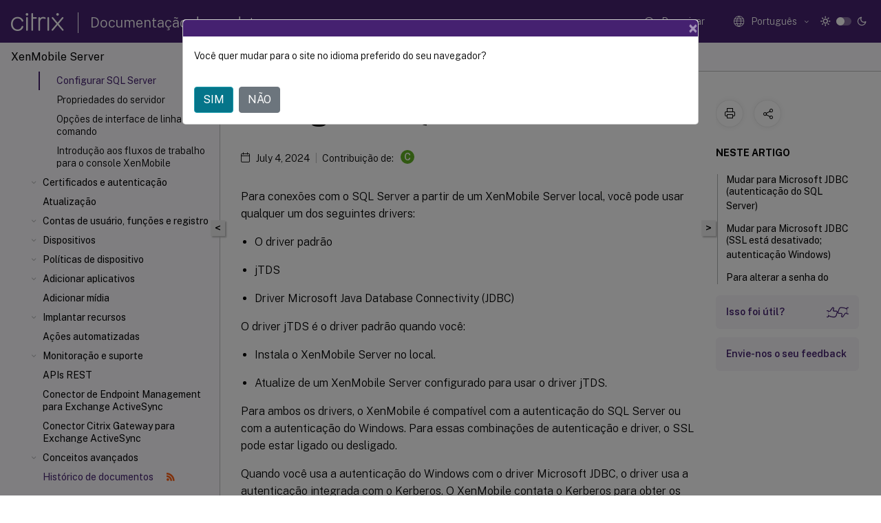

--- FILE ---
content_type: text/html; charset=UTF-8
request_url: https://docs.citrix.com/pt-br/xenmobile/server/install-configure/sql-server-drivers
body_size: 22429
content:
<!DOCTYPE html>
<html lang="pt" class="theme" style="visibility:hidden">
    <head>
<meta http-equiv="Content-Type" content="text/html; charset=UTF-8">
    <meta charset="UTF-8">
    <meta http-equiv="X-UA-Compatible" content="IE=edge">
    <meta name="viewport" content="width=device-width, initial-scale=1.0, maximum-scale=12.0, user-scalable=yes">
    
    
   
    <title>Configurar SQL Server | XenMobile Server</title>
	
    <meta name="description" content="Para conexões com o SQL Server a partir de um XenMobile Server local, você pode usar qualquer um dos seguintes drivers:.O driver jTDS é o driver padrão quando você:.">
	
    <meta name="ctx_product" content="xenmobile_main">
    <meta name="lastModified" content="July 4, 2024">
<meta name="mt_fly_provider" content="">
    <meta name="lang_code" content="pt-br">   
    <meta name="google-site-verification" content="1Wh0frgAsMk_9bvhlqikSVpVii-UUGbdQsKWe4WqTrQ">
    

    

      <link rel="preconnect" href="https://consent.trustarc.com" crossorigin>   

   <link rel="preconnect" href="https://fonts.gstatic.com" crossorigin>

    <link rel="preload" as="style" href="https://fonts.googleapis.com/css2?family=Public+Sans:wght@300;400;600;700&amp;display=swap">

    <link rel="stylesheet" href="https://fonts.googleapis.com/css2?family=Public+Sans:wght@300;400;600;700&amp;display=swap" media="print" onload="this.media='all'">

        
   
    <link rel="preload" as="style" href="/assets/main.css">
    <link rel="stylesheet" href="/assets/main.css">



    <link rel="canonical" href="/pt-br/xenmobile/server/install-configure/sql-server-drivers.html">
    <link rel="icon" type="image/vnd.microsoft.icon" href="/assets/images/favicon.ico">
    <link rel="apple-touch-icon" href="/assets/images/apple-touch-icon.png">
  
    
    
</head>

    <body class="doc">
        <div class="docs-container-fluid">
            <div class="row no-gutters docs-header-container" id="docs-header-container-id">
                <div class="col-sm-12 col-md-12 docs-page-header">
                    
                        
<header class="docs-header clearfix">
  <!-- <button type="button" id="extra-close-button" class="close" data-dismiss="modal" aria-label="Close">
        <span aria-hidden="true">&times;</span>
    </button> -->

  <div class="md-search">
    <div class="md-search-close">
      <span class="docs-icon icon-close"></span>
    </div>
  </div>
  <div class="header-left">
    <div class="docs-icon icon-hamburger md-hamburger"></div>

    <a class="site-title" onclick="location.href='https://www.citrix.com';">
      <span class="docs-icon icon-citrix-new site-logo"></span>
      
    </a>
    <span class="header-divider"> </span>
    <a href="/pt-br" class="site-title-text">Documentação de produtos</a>
  </div>
  <div class="header-right">
    <div class="search-bar-container">
<!-- Button trigger modal -->
<button type="button" class="btn btn-primary search-btn-homepage" data-toggle="modal" data-target="#algoliaModal" id="search-btn">
  <span class="docs-icon icon-search"></span>
  <div class="search-box-new"> Pesquisar</div>
</button>

<input type="hidden" id="search_type" value="Digite para pesquisar">
<input type="hidden" id="search_no_results" value="Nenhum resultado">
<input type="hidden" id="search_filter" value="Filtros">
<input type="hidden" id="search_refine" value="Refinar resultados">
<input type="hidden" id="search_clear_all" value="Limpar tudo">
<input type="hidden" id="search_citrix_pro_doc" value="Pesquisar na Documentação de Produtos">
<input type="hidden" id="search_query" value="Tente uma consulta diferente ou menos específica. Remova os filtros selecionados. Alguns exemplos de consulta são: atualização, espaço de trabalho, certificado.">
<input type="hidden" id="search_recommended" value="Tópicos recomendados">
<input type="hidden" id="search_related_topics" value="Tópicos relacionados no Citrix Tech Zone">
<input type="hidden" id="search_no_result_tech_zone" value="Nenhum resultado encontrado no Tech Zone">
<input type="hidden" id="search_show_more" value="Mostrar mais no Tech Zone">
<input type="hidden" id="search_query_all" value="Pesquisar em todos os produtos">
<input type="hidden" id="search_featured" value="Tópicos em destaque">
<input type="hidden" id="search_active_filter" value="Filtro selecionado">

  <!-- Modal -->
  <div class="modal fade" id="algoliaModal" data-backdrop="false" tabindex="-1" role="dialog" aria-labelledby="algoliaModalLabel" aria-hidden="true">
    <div class="modal-dialog modal-dialog-scrollable" role="document">
      <div class="modal-content search-modal-content">
        <div class="modal-body search-modal-body" id="modal-box-algolia">
          <div>
            <div class="search-filter-head">
              <div class="inner-div">
                <div class="close-search-modal-mobile" data-dismiss="modal" aria-label="Close">
                 <span class="docs-icon algolia-modal-close-icon icon-arrow-back-search"></span>
                </div> 
                <div id="autocomplete">
                </div>
                <div class="close-search-modal" data-dismiss="modal" aria-label="Close">
                  <p>Fechar</p> <span class="docs-icon icon-clearAll-search"></span>
                </div>
                <div class="mobile-filter" id="mobile-filter-button"><span class="docs-icon icon-filter"></span></div>    
              </div>
            </div>
            <div class="search-hits">
              <div class="products-heading">
                <div class="prod">
                <div class="refine-heading">Refinar resultados</div>
                <div id="clear-refinement" class="bg-ss-clear"></div>
                </div>
                <div id="hierarchical-menu">
                  <input type="text" id="product-search" class="product-searchbox" placeholder="Pesquisar produtos">
                  <p class="select-product-mobile">Selecionar produto</p>
                </div>
              </div>
              <div class="mobile-apply-filter" id="mobile-filter-div">
                <div class="mobile-apply-filter-inner">
                  <div id="apply-filter">Aplicar</div>
                  <div id="clear-refinement-mobile">Limpar tudo</div>
                </div>
              </div>
              <div id="result-div">
                <div id="query-suggestion-div"></div>
                <div class="show-filter">
                  <div id="selected-message">Filtro selecionado</div>
                  <div id="current-refinements"></div>
                </div>
                <div id="empty-search-algolia">
                  <div class="search-icon-big">
                    <span class="docs-icon icon-search no-result"></span>
                  </div>
                  <div class="empty-message-class">
                     <div class="empty-message-line-1 modal-text-center">Pesquisar na Documentação de Produtos</div>
                  </div>
                </div>
                <div id="infinite-hits-custom" class="hits-container" style="display:none;">
                </div>
              </div>
            </div>
          </div>
        </div>
      </div>
    </div>
  </div>

      <span class="docs-icon icon-search md-search-submit"></span>
    </div>
<div class="language-container">
    <button type="button" class="btn btn-default dropdown-toggle" data-toggle="dropdown" aria-haspopup="true" aria-expanded="false" onclick="loadCaptcha('language')">
        <i class="docs-icon icon-globe cx-globe lang-selected"></i>
        <span class="lang-selected-text"></span>
        <span class="docs-icon dropdown-arrow icon-arrow-down-rounded"></span>
    </button>
        
    <ul class="dropdown-menu">
        <li class="lang active lang-desktop">
            <a class="language-option" href="/en-us/xenmobile/server/install-configure/sql-server-drivers.html?lang-switch=true">
                <div class="lang-p">
                    English
                </div>
            </a>
        </li>
        <li class="lang active lang-mobile">
            <a class="language-option" href="/en-us/xenmobile/server/install-configure/sql-server-drivers.html?lang-switch=true">
                <div class="lang-p">
                    EN
                </div>
            </a>
        </li>
        <li class="lang active lang-desktop">
            <a class="language-option" href="/de-de/xenmobile/server/install-configure/sql-server-drivers.html?lang-switch=true">
                <div class="lang-p">
                    Deutsch
                </div>
            </a>
        </li>
        <li class="lang active lang-mobile">
            <a class="language-option" href="/de-de/xenmobile/server/install-configure/sql-server-drivers.html?lang-switch=true">
                <div class="lang-p">
                    DE
                </div>
            </a>
        </li>
        <li class="lang active lang-desktop">
            <a class="language-option" href="/ja-jp/xenmobile/server/install-configure/sql-server-drivers.html?lang-switch=true">
                <div class="lang-p">
                    日本語
                </div>
            </a>
        </li>
        <li class="lang active lang-mobile">
            <a class="language-option" href="/ja-jp/xenmobile/server/install-configure/sql-server-drivers.html?lang-switch=true">
                <div class="lang-p">
                    JA
                </div>
            </a>
        </li>
        <li class="lang active lang-desktop">
            <a class="language-option" href="/zh-cn/xenmobile/server/install-configure/sql-server-drivers.html?lang-switch=true">
                <div class="lang-p">
                    简体中文
                </div>
            </a>
        </li>
        <li class="lang active lang-mobile">
            <a class="language-option" href="/zh-cn/xenmobile/server/install-configure/sql-server-drivers.html?lang-switch=true">
                <div class="lang-p">
                    ZH
                </div>
            </a>
        </li>
        <li class="lang active lang-desktop">
            <a class="language-option" href="/fr-fr/xenmobile/server/install-configure/sql-server-drivers.html?lang-switch=true">
                <div class="lang-p">
                    Français
                </div>
            </a>
        </li>
        <li class="lang active lang-mobile">
            <a class="language-option" href="/fr-fr/xenmobile/server/install-configure/sql-server-drivers.html?lang-switch=true">
                <div class="lang-p">
                    FR
                </div>
            </a>
        </li>
        <li class="lang active lang-desktop">
            <a class="language-option" href="/es-es/xenmobile/server/install-configure/sql-server-drivers.html?lang-switch=true">
                <div class="lang-p">
                    Español
                </div>
            </a>
        </li>
        <li class="lang active lang-mobile">
            <a class="language-option" href="/es-es/xenmobile/server/install-configure/sql-server-drivers.html?lang-switch=true">
                <div class="lang-p">
                    ES
                </div>
            </a>
        </li>
        <li class="lang active lang-desktop">
            <a class="language-option" href="/ko-kr/xenmobile/server/install-configure/sql-server-drivers.html?lang-switch=true">
                <div class="lang-p">
                    한국어
                </div>
            </a>
        </li>
        <li class="lang active lang-mobile">
            <a class="language-option" href="/ko-kr/xenmobile/server/install-configure/sql-server-drivers.html?lang-switch=true">
                <div class="lang-p">
                    KO
                </div>
            </a>
        </li>
        <li class="lang active lang-desktop">
            <a class='language-option' href='/pt-br/xenmobile/server/install-configure/sql-server-drivers?lang-switch=true'>
                <div class="lang-p">
                    Português
                </div>
            </a>
        </li>
        <li class="lang active lang-mobile">
            <a class='language-option' href='/pt-br/xenmobile/server/install-configure/sql-server-drivers?lang-switch=true'>
                <div class="lang-p">
                    PT
                </div>
            </a>
        </li>
    </ul>
</div>



    <div class="light-toggle-box">
      <div class="light docs-actions-item">
        <span data-content="Tema claro">
          <i class="docs-icon icon-sun"></i>
        </span>
      </div>
      <label class="switch">
        <input id="switch_theme" type="checkbox">
        <span class="slider round"></span>
      </label>
      <div class="dark docs-actions-item">
        <span data-content="Tema escuro">
          <i class="docs-icon icon-moon"></i>
        </span>
      </div>
    </div>

    <button class="themebtn-switch">
      <span data-content="Tema claro" class="theme-mobile">
        <i class="docs-icon icon-sun"></i>
      </span>
    </button>
  </div>
</header>


                    
					 <div id="docs-banner">
                        <div id="banner-div" style="display: none;" data-component="dismissible-item" data-expiry="1000" data-id="welcome-banner" data-type="info" data-value='&lt;div&gt;&lt;p id="text-banner"&gt;&lt;/p&gt;&lt;p id="new-banner"&gt;&lt;/p&gt;&lt;/div&gt;'></div>


                    </div>
                </div>
            </div>
            <div class="row no-gutters">
                <div class="col-sm-12 col-md-12 docs-page-content">
			<div id="invisible-recaptcha"></div>
     			 <input type="hidden" id="recaptchaVal" value="">
                    
   
<div class="row no-gutters" id="collapse">
  <div class="col-3 col-md-4 col-lg-3 content-left-wrapper">
    <div class="left-wrapper">
      
      

        <div class="version-name-class">
            <span class="version-name">
                XenMobile Server
            </span>
        </div>
    <!-- <div class="cx-version-options">
        <div class="dropdown has-no-options">
            <button class="btn btn-secondary dropdown-toggle docsproductversiondropdown" type="button" 
            data-toggle="dropdown" aria-haspopup="true" aria-expanded="false">
                <p class="version-name-container">
                    <span class="version-name">
                         XenMobile Server
                    </span>
                </p>

            </button>
        </div>
    </div> -->


<div class="left-nav">
    <div class="overlay"></div>
    <ul class="ctx-sub-menu scrollable">
                <li class="has-sub-nav-li">
                    
                    <p>
                        <span class="ctx-sub-menu-group-link has-sub-nav docs-icon icon-arrow-down-rounded"></span>
                    
                        
                        
                        
                        
                        <a class='ctx-sub-menu-group-title' href='/pt-br/xenmobile/server/release-notes'>
                            Notas de versão de patches contínuos
                            
                            
                        </a>
                    </p>
                        <ul id="ctx-sub-menu-children" class="ctx-sub-menu-closed">
                                <li class="has-sub-nav-li">
                                    <p> <!-- rendering second level child -->
                                        <span class="ctx-sub-menu-group-link has-sub-nav docs-icon icon-arrow-down-rounded"></span>  
                                        <a class="ctx-sub-menu-group-title">Notas de versão do XenMobile Server 10.16</a> <!-- rendering second level child -->
                                    </p>
                                    <ul id="ctx-sub-menu-children" class="ctx-sub-menu-closed">
                                                <li>
                                                    <p>  
                                                        <a href='/pt-br/xenmobile/server/release-notes/release-notes-10-16/release-notes-10-16-rolling-patch-5'>
                                                        Notas de versão do XenMobile Server 10.16 Rolling Patch 5 </a>
                                                    </p>
                                                </li>
                                                <li>
                                                    <p>  
                                                        <a href='/pt-br/xenmobile/server/release-notes/release-notes-10-16/release-notes-10-16-rolling-patch-4'>
                                                        Notas de versão do XenMobile Server 10.16 Rolling Patch 4 </a>
                                                    </p>
                                                </li>
                                                <li>
                                                    <p>  
                                                        <a href='/pt-br/xenmobile/server/release-notes/release-notes-10-16/release-notes-10-16-rolling-patch-3'>
                                                        Notas de versão do Patch contínuo 3 do XenMobile Server 10.16 </a>
                                                    </p>
                                                </li>
                                                <li>
                                                    <p>  
                                                        <a href='/pt-br/xenmobile/server/release-notes/release-notes-10-16/release-notes-10-16-rolling-patch-2'>
                                                        Notas de versão do Patch contínuo 2 do XenMobile Server 10.16 </a>
                                                    </p>
                                                </li>
                                                <li>
                                                    <p>  
                                                        <a href='/pt-br/xenmobile/server/release-notes/release-notes-10-16/release-notes-10-16-rolling-patch-1'>
                                                        Notas de versão do Patch contínuo 1 do XenMobile Server 10.16 </a>
                                                    </p>
                                                </li>
                                    </ul>
                                </li>
                                <li class="has-sub-nav-li">
                                    <p> <!-- rendering second level child -->
                                        <span class="ctx-sub-menu-group-link has-sub-nav docs-icon icon-arrow-down-rounded"></span>  
                                        <a class="ctx-sub-menu-group-title">Notas de versão do XenMobile Server 10.15</a> <!-- rendering second level child -->
                                    </p>
                                    <ul id="ctx-sub-menu-children" class="ctx-sub-menu-closed">
                                                <li>
                                                    <p>  
                                                        <a href="/en-us/xenmobile/server/release-notes/release-notes-10-15/release-notes-10-15-rolling-patch-11.html">
                                                        Notas de versão do XenMobile Server 10.15 Rolling Patch 11 </a>
                                                    </p>
                                                </li>
                                                <li>
                                                    <p>  
                                                        <a href='/pt-br/xenmobile/server/release-notes/release-notes-10-15/release-notes-10-15-rolling-patch-10'>
                                                        Notas de versão do XenMobile Server 10.15 Rolling Patch 10 </a>
                                                    </p>
                                                </li>
                                                <li>
                                                    <p>  
                                                        <a href='/pt-br/xenmobile/server/release-notes/release-notes-10-15/release-notes-10-15-rolling-patch-9'>
                                                        Notas de versão do XenMobile Server 10.15 Rolling Patch 9 </a>
                                                    </p>
                                                </li>
                                                <li>
                                                    <p>  
                                                        <a href='/pt-br/xenmobile/server/release-notes/release-notes-10-15/release-notes-10-15-rolling-patch-8'>
                                                        Notas de versão do Patch contínuo 8 do XenMobile Server 10.15 </a>
                                                    </p>
                                                </li>
                                                <li>
                                                    <p>  
                                                        <a href='/pt-br/xenmobile/server/release-notes/release-notes-10-15/release-notes-10-15-rolling-patch-7'>
                                                        Notas de versão do Patch contínuo 7 do XenMobile Server 10.15 </a>
                                                    </p>
                                                </li>
                                                <li>
                                                    <p>  
                                                        <a href='/pt-br/xenmobile/server/release-notes/release-notes-10-15/release-notes-10-15-rolling-patch-6'>
                                                        Notas de versão do Patch contínuo 6 do XenMobile Server 10.15 </a>
                                                    </p>
                                                </li>
                                                <li>
                                                    <p>  
                                                        <a href='/pt-br/xenmobile/server/release-notes/release-notes-10-15/release-notes-10-15-rolling-patch-5'>
                                                        Notas de versão do Patch contínuo 5 do XenMobile Server 10.15 </a>
                                                    </p>
                                                </li>
                                                <li>
                                                    <p>  
                                                        <a href='/pt-br/xenmobile/server/release-notes/release-notes-10-15/release-notes-10-15-rolling-patch-4'>
                                                        Notas de versão do Patch contínuo 4 do XenMobile Server 10.15 </a>
                                                    </p>
                                                </li>
                                                <li>
                                                    <p>  
                                                        <a href='/pt-br/xenmobile/server/release-notes/release-notes-10-15/release-notes-10-15-rolling-patch-3'>
                                                        Notas de versão do Patch contínuo 3 do XenMobile Server 10.15 </a>
                                                    </p>
                                                </li>
                                                <li>
                                                    <p>  
                                                        <a href='/pt-br/xenmobile/server/release-notes/release-notes-10-15/release-notes-10-15-rolling-patch-2'>
                                                        Notas de versão do Patch contínuo 2 do XenMobile Server 10.15 </a>
                                                    </p>
                                                </li>
                                                <li>
                                                    <p>  
                                                        <a href='/pt-br/xenmobile/server/release-notes/release-notes-10-15/release-notes-10-15-rolling-patch-1'>
                                                        Notas de versão do Patch contínuo 1 do XenMobile Server 10.15 </a>
                                                    </p>
                                                </li>
                                    </ul>
                                </li>
                                <li class="has-sub-nav-li">
                                    <p> <!-- rendering second level child -->
                                        <span class="ctx-sub-menu-group-link has-sub-nav docs-icon icon-arrow-down-rounded"></span>  
                                        <a class="ctx-sub-menu-group-title">Notas de versão do XenMobile Server 10.14</a> <!-- rendering second level child -->
                                    </p>
                                    <ul id="ctx-sub-menu-children" class="ctx-sub-menu-closed">
                                                <li>
                                                    <p>  
                                                        <a href='/pt-br/xenmobile/server/release-notes/release-notes-10-14/release-notes-10-14-rolling-patch-13'>
                                                        Notas de versão do Patch contínuo 13 do XenMobile Server 10.14 </a>
                                                    </p>
                                                </li>
                                                <li>
                                                    <p>  
                                                        <a href='/pt-br/xenmobile/server/release-notes/release-notes-10-14/release-notes-10-14-rolling-patch-12'>
                                                        Notas de versão do Patch contínuo 12 do XenMobile Server 10.14 </a>
                                                    </p>
                                                </li>
                                                <li>
                                                    <p>  
                                                        <a href='/pt-br/xenmobile/server/release-notes/release-notes-10-14/release-notes-10-14-rolling-patch-11'>
                                                        Notas de versão do Patch contínuo 11 do XenMobile Server 10.14 </a>
                                                    </p>
                                                </li>
                                                <li>
                                                    <p>  
                                                        <a href='/pt-br/xenmobile/server/release-notes/release-notes-10-14/release-notes-10-14-rolling-patch-10'>
                                                        Notas de versão do Patch contínuo 10 do XenMobile Server 10.14 </a>
                                                    </p>
                                                </li>
                                                <li>
                                                    <p>  
                                                        <a href='/pt-br/xenmobile/server/release-notes/release-notes-10-14/release-notes-10-14-rolling-patch-9'>
                                                        Notas de versão do Patch contínuo 9 do XenMobile Server 10.14 </a>
                                                    </p>
                                                </li>
                                                <li>
                                                    <p>  
                                                        <a href='/pt-br/xenmobile/server/release-notes/release-notes-10-14/release-notes-10-14-rolling-patch-8'>
                                                        Notas de versão do Patch contínuo 8 do XenMobile Server 10.14 </a>
                                                    </p>
                                                </li>
                                                <li>
                                                    <p>  
                                                        <a href='/pt-br/xenmobile/server/release-notes/release-notes-10-14/release-notes-10-14-rolling-patch-7'>
                                                        Notas de versão do Patch contínuo 7 do XenMobile Server 10.14 </a>
                                                    </p>
                                                </li>
                                                <li>
                                                    <p>  
                                                        <a href='/pt-br/xenmobile/server/release-notes/release-notes-10-14/release-notes-10-14-rolling-patch-6'>
                                                        Notas de versão do Patch contínuo 6 do XenMobile Server 10.14 </a>
                                                    </p>
                                                </li>
                                                <li>
                                                    <p>  
                                                        <a href='/pt-br/xenmobile/server/release-notes/release-notes-10-14/release-notes-10-14-rolling-patch-5'>
                                                        Notas de versão do Patch contínuo 5 do XenMobile Server 10.14 </a>
                                                    </p>
                                                </li>
                                                <li>
                                                    <p>  
                                                        <a href='/pt-br/xenmobile/server/release-notes/release-notes-10-14/release-notes-10-14-rolling-patch-4'>
                                                        Notas de versão do Patch contínuo 4 do XenMobile Server 10.14 </a>
                                                    </p>
                                                </li>
                                                <li>
                                                    <p>  
                                                        <a href='/pt-br/xenmobile/server/release-notes/release-notes-10-14/release-notes-10-14-rolling-patch-3'>
                                                        Notas de versão do Patch contínuo 3 do XenMobile Server 10.14 </a>
                                                    </p>
                                                </li>
                                                <li>
                                                    <p>  
                                                        <a href='/pt-br/xenmobile/server/release-notes/release-notes-10-14/release-notes-10-14-rolling-patch-2'>
                                                        Notas de versão do Patch contínuo 2 do XenMobile Server 10.14 </a>
                                                    </p>
                                                </li>
                                                <li>
                                                    <p>  
                                                        <a href='/pt-br/xenmobile/server/release-notes/release-notes-10-14/release-notes-10-14-rolling-patch-1'>
                                                        Notas de versão do Patch contínuo 1 do XenMobile Server 10.14 </a>
                                                    </p>
                                                </li>
                                    </ul>
                                </li>
                        </ul>
                 </li>
                <li class="has-sub-nav-li">
                    
                    <p>
                        <span class="ctx-sub-menu-group-link has-sub-nav docs-icon icon-arrow-down-rounded"></span>
                    
                        
                        
                        
                        
                        <a class='ctx-sub-menu-group-title' href='/pt-br/xenmobile/server/whats-new'>
                            Novidades no XenMobile Server 10.16
                            
                            
                        </a>
                    </p>
                        <ul id="ctx-sub-menu-children" class="ctx-sub-menu-closed">
                                <li>
                                    <p>  
                                        <a href='/pt-br/xenmobile/server/whats-new/10-15'>Novidades no XenMobile Server 10.15</a>
                                </p>
</li>
                                <li>
                                    <p>  
                                        <a href='/pt-br/xenmobile/server/whats-new/10-14'>Novidades no XenMobile Server 10.14</a>
                                </p>
</li>
                                <li>
                                    <p>  
                                        <a href='/pt-br/xenmobile/server/whats-new/10-13'>Novidades no XenMobile Server 10.13</a>
                                </p>
</li>
                                <li>
                                    <p>  
                                        <a href='/pt-br/xenmobile/server/whats-new/10-12'>Novidades no XenMobile Server 10.12</a>
                                </p>
</li>
                                <li>
                                    <p>  
                                        <a href='/pt-br/xenmobile/server/whats-new/10-11'>Novidades no XenMobile Server 10.11</a>
                                </p>
</li>
                                <li>
                                    <p>  
                                        <a href='/pt-br/xenmobile/server/whats-new/third-party-notices'>Notas para terceiros</a>
                                </p>
</li>
                                <li>
                                    <p>  
                                        <a href='/pt-br/xenmobile/server/whats-new/removed-features'>Substituição</a>
                                </p>
</li>
                        </ul>
                 </li>
                <li>
                    
                    <p>
                    
                        
                        
                        
                        
                        <a href='/pt-br/xenmobile/server/fixed-issues'>
                            Problemas resolvidos
                            
                            
                        </a>
                    </p>
                 </li>
                <li>
                    
                    <p>
                    
                        
                        
                        
                        
                        <a href='/pt-br/xenmobile/server/known-issues'>
                            Problemas conhecidos
                            
                            
                        </a>
                    </p>
                 </li>
                <li>
                    
                    <p>
                    
                        
                        
                        
                        
                        <a href='/pt-br/xenmobile/server/architecture'>
                            Arquitetura
                            
                            
                        </a>
                    </p>
                 </li>
                <li class="has-sub-nav-li">
                    
                    <p>
                        <span class="ctx-sub-menu-group-link has-sub-nav docs-icon icon-arrow-down-rounded"></span>
                    
                        
                        
                        
                        
                        <a class='ctx-sub-menu-group-title' href='/pt-br/xenmobile/server/system-requirements'>
                            Requisitos do sistema e compatibilidade
                            
                            
                        </a>
                    </p>
                        <ul id="ctx-sub-menu-children" class="ctx-sub-menu-closed">
                                <li>
                                    <p>  
                                        <a href='/pt-br/xenmobile/server/system-requirements/compatibility'>Compatibilidade do XenMobile</a>
                                </p>
</li>
                                <li>
                                    <p>  
                                        <a href='/pt-br/xenmobile/server/system-requirements/supported-device-platforms'>Sistemas operacionais compatíveis de dispositivos</a>
                                </p>
</li>
                                <li>
                                    <p>  
                                        <a href='/pt-br/xenmobile/server/system-requirements/ports'>Requisitos de porta</a>
                                </p>
</li>
                                <li>
                                    <p>  
                                        <a href='/pt-br/xenmobile/server/system-requirements/scalability'>Escalabilidade e desempenho</a>
                                </p>
</li>
                                <li>
                                    <p>  
                                        <a href='/pt-br/xenmobile/server/system-requirements/licensing'>Licenciamento</a>
                                </p>
</li>
                                <li>
                                    <p>  
                                        <a href='/pt-br/xenmobile/server/system-requirements/fips-compliance'>Conformidade com FIPS 140-2</a>
                                </p>
</li>
                                <li>
                                    <p>  
                                        <a href='/pt-br/xenmobile/server/system-requirements/language-support'>Suporte a idiomas</a>
                                </p>
</li>
                        </ul>
                 </li>
                <li class="has-sub-nav-li">
                    
                    <p class="child-active">
                        <span class="ctx-sub-menu-group-link has-sub-nav docs-icon icon-arrow-up-rounded "></span>
                    
                        
                        
                        
                        
                        <a class='ctx-sub-menu-group-title' href='/pt-br/xenmobile/server/install-configure'>
                            Instalar e configurar
                            
                            
                        </a>
                    </p>
                        <ul id="ctx-sub-menu-children" class="ctx-sub-menu-child-open">
                                <li>
                                    <p>  
                                        <a href='/pt-br/xenmobile/server/install-configure/fips'>Configurar o modo FIPS com o XenMobile</a>
                                </p>
</li>
                                <li>
                                    <p>  
                                        <a href='/pt-br/xenmobile/server/install-configure/clustering'>Configurar o clustering</a>
                                </p>
</li>
                                <li>
                                    <p>  
                                        <a href='/pt-br/xenmobile/server/install-configure/disaster-recovery'>Guia de recuperação de desastres</a>
                                </p>
</li>
                                <li>
                                    <p>  
                                        <a href='/pt-br/xenmobile/server/install-configure/proxy-servers'>Ativar servidores proxy</a>
                                </p>
</li>
                                <li>
                                    <p class="active">
                                        Configurar SQL Server
                                </p>
</li>
                                <li>
                                    <p>  
                                        <a href='/pt-br/xenmobile/server/install-configure/server-properties'>Propriedades do servidor</a>
                                </p>
</li>
                                <li>
                                    <p>  
                                        <a href='/pt-br/xenmobile/server/install-configure/command-line-interface'>Opções de interface de linha de comando</a>
                                </p>
</li>
                                <li>
                                    <p>  
                                        <a href='/pt-br/xenmobile/server/install-configure/getting-started-workflows'>Introdução aos fluxos de trabalho para o console XenMobile</a>
                                </p>
</li>
                        </ul>
                 </li>
                <li class="has-sub-nav-li">
                    
                    <p>
                        <span class="ctx-sub-menu-group-link has-sub-nav docs-icon icon-arrow-down-rounded"></span>
                    
                        
                        
                        
                        
                        <a class='ctx-sub-menu-group-title' href='/pt-br/xenmobile/server/authentication'>
                            Certificados e autenticação
                            
                            
                        </a>
                    </p>
                        <ul id="ctx-sub-menu-children" class="ctx-sub-menu-closed">
                                <li>
                                    <p>  
                                        <a href='/pt-br/xenmobile/server/authentication/citrix-gateway-and-xenmobile'>Citrix Gateway e XenMobile</a>
                                </p>
</li>
                                <li>
                                    <p>  
                                        <a href='/pt-br/xenmobile/server/authentication/authentication-domain-security-token'>Configure autenticação de domínio ou de domínio de segurança</a>
                                </p>
</li>
                                <li>
                                    <p>  
                                        <a href='/pt-br/xenmobile/server/authentication/client-certificate'>Autenticação de certificado cliente ou certificado e domínio</a>
                                </p>
</li>
                                <li>
                                    <p>  
                                        <a href='/pt-br/xenmobile/server/authentication/pki-entities'>Entidades PKI</a>
                                </p>
</li>
                                <li>
                                    <p>  
                                        <a href='/pt-br/xenmobile/server/authentication/credential-providers'>Provedores de credenciais</a>
                                </p>
</li>
                                <li>
                                    <p>  
                                        <a href='/pt-br/xenmobile/server/authentication/apns'>Certificados APNs</a>
                                </p>
</li>
                                <li>
                                    <p>  
                                        <a href='/pt-br/xenmobile/server/authentication/saml-sso-sharefile'>SAML para logon único com Citrix Files</a>
                                </p>
</li>
                                <li>
                                    <p>  
                                        <a href='/pt-br/xenmobile/server/authentication/microsoft-azure'>Azure Active Directory como IdP</a>
                                </p>
</li>
                        </ul>
                 </li>
                <li>
                    
                    <p>
                    
                        
                        
                        
                        
                        <a href='/pt-br/xenmobile/server/upgrade'>
                            Atualização
                            
                            
                        </a>
                    </p>
                 </li>
                <li class="has-sub-nav-li">
                    
                    <p>
                        <span class="ctx-sub-menu-group-link has-sub-nav docs-icon icon-arrow-down-rounded"></span>
                    
                        
                        
                        
                        
                        <a class='ctx-sub-menu-group-title' href='/pt-br/xenmobile/server/users'>
                            Contas de usuário, funções e registro
                            
                            
                        </a>
                    </p>
                        <ul id="ctx-sub-menu-children" class="ctx-sub-menu-closed">
                                <li>
                                    <p>  
                                        <a href='/pt-br/xenmobile/server/users/enrollment-profiles'>Perfis de registro</a>
                                </p>
</li>
                                <li>
                                    <p>  
                                        <a href='/pt-br/xenmobile/server/users/rbac-roles-and-permissions'>Configurar funções com RBAC</a>
                                </p>
</li>
                                <li>
                                    <p>  
                                        <a href='/pt-br/xenmobile/server/users/notifications'>Notificações</a>
                                </p>
</li>
                        </ul>
                 </li>
                <li class="has-sub-nav-li">
                    
                    <p>
                        <span class="ctx-sub-menu-group-link has-sub-nav docs-icon icon-arrow-down-rounded"></span>
                    
                        
                        
                        
                        
                        <a class='ctx-sub-menu-group-title' href='/pt-br/xenmobile/server/provision-devices'>
                            Dispositivos
                            
                            
                        </a>
                    </p>
                        <ul id="ctx-sub-menu-children" class="ctx-sub-menu-closed">
                                <li>
                                    <p>  
                                        <a href='/pt-br/xenmobile/server/provision-devices/activesync-gateway'>ActiveSync Gateway</a>
                                </p>
</li>
                                <li>
                                    <p>  
                                        <a href='/pt-br/xenmobile/server/provision-devices/migrate-from-device-administration-to-android-enteprise'>Migrar do Device Administration para o Android Enterprise</a>
                                </p>
</li>
                                <li class="has-sub-nav-li">
                                    <p> <!-- rendering second level child -->
                                        <span class="ctx-sub-menu-group-link has-sub-nav docs-icon icon-arrow-down-rounded"></span>  
                                        <a class='ctx-sub-menu-group-title' href='/pt-br/xenmobile/server/provision-devices/android-enterprise'>Android Enterprise</a> <!-- rendering second level child -->
                                    </p>
                                    <ul id="ctx-sub-menu-children" class="ctx-sub-menu-closed">
                                                <li>
                                                    <p>  
                                                        <a href='/pt-br/xenmobile/server/provision-devices/android-enterprise/distribute-android-enterprise-apps'>
                                                        Distribuir aplicativos Android Enterprise </a>
                                                    </p>
                                                </li>
                                                <li>
                                                    <p>  
                                                        <a href='/pt-br/xenmobile/server/provision-devices/android-enterprise/legacy-android-enterprise-for-g-suite-customers'>
                                                        Clientes do Android Enterprise herdado para Google Workspace (anteriormente G Suite) </a>
                                                    </p>
                                                </li>
                                                <li>
                                                    <p>  
                                                        <a href='/pt-br/xenmobile/server/provision-devices/android-enterprise/support-manage-configuration-feedback'>
                                                        Feedback de configurações gerenciadas de suporte (visualização técnica) </a>
                                                    </p>
                                                </li>
                                    </ul>
                                </li>
                                <li>
                                    <p>  
                                        <a href='/pt-br/xenmobile/server/provision-devices/ios'>iOS</a>
                                </p>
</li>
                                <li>
                                    <p>  
                                        <a href='/pt-br/xenmobile/server/provision-devices/macos'>macOS</a>
                                </p>
</li>
                                <li>
                                    <p>  
                                        <a href='/pt-br/xenmobile/server/provision-devices/ios-bulk-enrollment'>Registro em massa de dispositivos Apple</a>
                                </p>
</li>
                                <li>
                                    <p>  
                                        <a href='/pt-br/xenmobile/server/provision-devices/client-properties'>Propriedades do cliente</a>
                                </p>
</li>
                                <li>
                                    <p>  
                                        <a href='/pt-br/xenmobile/server/provision-devices/apple-deployment-program'>Implantar dispositivos através do Programa de Implantação da Apple</a>
                                </p>
</li>
                                <li>
                                    <p>  
                                        <a href='/pt-br/xenmobile/server/provision-devices/devices-enroll'>Registrar dispositivos</a>
                                </p>
</li>
                                <li>
                                    <p>  
                                        <a href='/pt-br/xenmobile/server/provision-devices/firebase-cloud-messaging'>Firebase Cloud Messaging</a>
                                </p>
</li>
                                <li>
                                    <p>  
                                        <a href='/pt-br/xenmobile/server/provision-devices/integrate-with-apple-education'>Integração com os recursos do Apple Educação</a>
                                </p>
</li>
                                <li>
                                    <p>  
                                        <a href='/pt-br/xenmobile/server/provision-devices/shared-ipads'>iPads compartilhados</a>
                                </p>
</li>
                                <li>
                                    <p>  
                                        <a href='/pt-br/xenmobile/server/provision-devices/distribute-apple-apps'>Distribuir aplicativos da Apple</a>
                                </p>
</li>
                                <li>
                                    <p>  
                                        <a href='/pt-br/xenmobile/server/provision-devices/network-access-control'>Controle de Acesso da Rede</a>
                                </p>
</li>
                                <li>
                                    <p>  
                                        <a href='/pt-br/xenmobile/server/provision-devices/samsung-knox'>Samsung Knox</a>
                                </p>
</li>
                                <li>
                                    <p>  
                                        <a href='/pt-br/xenmobile/server/provision-devices/samsung-knox-bulk-enrollment'>Registro em massa do Samsung Knox</a>
                                </p>
</li>
                                <li>
                                    <p>  
                                        <a href='/pt-br/xenmobile/server/provision-devices/security-actions'>Ações de segurança</a>
                                </p>
</li>
                                <li>
                                    <p>  
                                        <a href='/pt-br/xenmobile/server/provision-devices/autodiscovery'>Serviço XenMobile AutoDiscovery</a>
                                </p>
</li>
                        </ul>
                 </li>
                <li class="has-sub-nav-li">
                    
                    <p>
                        <span class="ctx-sub-menu-group-link has-sub-nav docs-icon icon-arrow-down-rounded"></span>
                    
                        
                        
                        
                        
                        <a class='ctx-sub-menu-group-title' href='/pt-br/xenmobile/server/policies'>
                            Políticas de dispositivo
                            
                            
                        </a>
                    </p>
                        <ul id="ctx-sub-menu-children" class="ctx-sub-menu-closed">
                                <li>
                                    <p>  
                                        <a href='/pt-br/xenmobile/server/policies/device-policy-matrix'>Políticas de dispositivo por plataforma</a>
                                </p>
</li>
                                <li>
                                    <p>  
                                        <a href='/pt-br/xenmobile/server/policies/airplay-mirroring-ios-policy'>Política de dispositivo de espelhamento de AirPlay</a>
                                </p>
</li>
                                <li>
                                    <p>  
                                        <a href='/pt-br/xenmobile/server/policies/airprint-ios-policy'>Política de dispositivo do AirPrint</a>
                                </p>
</li>
                                <li>
                                    <p>  
                                        <a href='/pt-br/xenmobile/server/policies/android-enterprise-app-permissions'>Permissões do aplicativo Android Enterprise</a>
                                </p>
</li>
                                <li>
                                    <p>  
                                        <a href='/pt-br/xenmobile/server/policies/apn-policy'>Política de dispositivo do APN</a>
                                </p>
</li>
                                <li>
                                    <p>  
                                        <a href='/pt-br/xenmobile/server/policies/app-access-policy'>Política de dispositivo de acesso aos aplicativos</a>
                                </p>
</li>
                                <li>
                                    <p>  
                                        <a href='/pt-br/xenmobile/server/policies/app-attributes-policy'>Política de dispositivo de atributos de aplicativo</a>
                                </p>
</li>
                                <li>
                                    <p>  
                                        <a href='/pt-br/xenmobile/server/policies/app-configuration-policy'>Política de dispositivo de configuração de aplicativo</a>
                                </p>
</li>
                                <li>
                                    <p>  
                                        <a href='/pt-br/xenmobile/server/policies/app-inventory-policy'>Política de dispositivo de inventário de aplicativos</a>
                                </p>
</li>
                                <li>
                                    <p>  
                                        <a href='/pt-br/xenmobile/server/policies/app-lock-policy'>Política de dispositivo de bloqueio de aplicativo</a>
                                </p>
</li>
                                <li>
                                    <p>  
                                        <a href='/pt-br/xenmobile/server/policies/app-network-usage-policy'>Política de dispositivo de uso de rede de aplicativos</a>
                                </p>
</li>
                                <li>
                                    <p>  
                                        <a href='/pt-br/xenmobile/server/policies/apps-notifications-policy'>Política de dispositivo de notificações de aplicativo</a>
                                </p>
</li>
                                <li>
                                    <p>  
                                        <a href='/pt-br/xenmobile/server/policies/tunnel-policy'>Política de dispositivos de túneis de aplicativos</a>
                                </p>
</li>
                                <li>
                                    <p>  
                                        <a href='/pt-br/xenmobile/server/policies/app-uninstall-policy'>Política de dispositivo de desinstalação de aplicativo</a>
                                </p>
</li>
                                <li>
                                    <p>  
                                        <a href='/pt-br/xenmobile/server/policies/app-auto-update-policy'>Atualizar automaticamente aplicativos gerenciados</a>
                                </p>
</li>
                                <li>
                                    <p>  
                                        <a href='/pt-br/xenmobile/server/policies/bitlocker-policy'>Política de dispositivo BitLocker</a>
                                </p>
</li>
                                <li>
                                    <p>  
                                        <a href='/pt-br/xenmobile/server/policies/calendar-caldav-ios-policy'>Política de dispositivo de calendário (CalDav)</a>
                                </p>
</li>
                                <li>
                                    <p>  
                                        <a href='/pt-br/xenmobile/server/policies/cellular-policy'>Política de dispositivo celular</a>
                                </p>
</li>
                                <li>
                                    <p>  
                                        <a href='/pt-br/xenmobile/server/policies/connection-scheduling-policy'>Política de dispositivo de agendamento de conexão</a>
                                </p>
</li>
                                <li>
                                    <p>  
                                        <a href='/pt-br/xenmobile/server/policies/contacts-carddav-ios-policy'>Política de dispositivo de contatos (CardDAV)</a>
                                </p>
</li>
                                <li>
                                    <p>  
                                        <a href='/pt-br/xenmobile/server/policies/control-os-updates'>Política de dispositivo Controlar atualizações do sistema operacional</a>
                                </p>
</li>
                                <li>
                                    <p>  
                                        <a href='/pt-br/xenmobile/server/policies/credentials-policy'>Política de dispositivo de credenciais</a>
                                </p>
</li>
                                <li>
                                    <p>  
                                        <a href='/pt-br/xenmobile/server/policies/custom-xml-policy'>Política de dispositivo de XML personalizado</a>
                                </p>
</li>
                                <li>
                                    <p>  
                                        <a href='/pt-br/xenmobile/server/policies/defender-policy'>Política de dispositivo do Defender</a>
                                </p>
</li>
                                <li>
                                    <p>  
                                        <a href='/pt-br/xenmobile/server/policies/device-health-attestation-policy'>Política de dispositivo de Atestado de Integridade de Dispositivo</a>
                                </p>
</li>
                                <li>
                                    <p>  
                                        <a href='/pt-br/xenmobile/server/policies/device-name-policy'>Política de dispositivo de nome do dispositivo</a>
                                </p>
</li>
                                <li>
                                    <p>  
                                        <a href='/pt-br/xenmobile/server/policies/education-configuration-policy'>Política de dispositivo Configuração de Educação</a>
                                </p>
</li>
                                <li>
                                    <p>  
                                        <a href='/pt-br/xenmobile/server/policies/exchange-policy'>Política de dispositivo do Exchange</a>
                                </p>
</li>
                                <li>
                                    <p>  
                                        <a href='/pt-br/xenmobile/server/policies/files-policy'>Política de dispositivo de arquivo</a>
                                </p>
</li>
                                <li>
                                    <p>  
                                        <a href='/pt-br/xenmobile/server/policies/filevault-policy'>Política de dispositivo FileVault</a>
                                </p>
</li>
                                <li>
                                    <p>  
                                        <a href='/pt-br/xenmobile/server/policies/font-policy'>Política de dispositivo de fonte</a>
                                </p>
</li>
                                <li>
                                    <p>  
                                        <a href='/pt-br/xenmobile/server/policies/home-screen-layout-policy'>Política de dispositivo de layout de tela inicial</a>
                                </p>
</li>
                                <li>
                                    <p>  
                                        <a href='/pt-br/xenmobile/server/policies/import-ios-mac-os-x-profile-policy'>Importar a política de dispositivo de perfil do iOS e macOS</a>
                                </p>
</li>
                                <li>
                                    <p>  
                                        <a href='/pt-br/xenmobile/server/policies/android-enterprise-keyguard-management-policy'>Política de dispositivo de gerenciamento de keyguard</a>
                                </p>
</li>
                                <li>
                                    <p>  
                                        <a href='/pt-br/xenmobile/server/policies/kiosk-policy'>Política de dispositivo do quiosque</a>
                                </p>
</li>
                                <li>
                                    <p>  
                                        <a href='/pt-br/xenmobile/server/policies/knox-platform-for-enterprise-key-policy'>Política de dispositivos Knox Platform for Enterprise Key</a>
                                </p>
</li>
                                <li>
                                    <p>  
                                        <a href='/pt-br/xenmobile/server/policies/launcher-configuration-policy'>Política de dispositivo de configuração do Launcher</a>
                                </p>
</li>
                                <li>
                                    <p>  
                                        <a href='/pt-br/xenmobile/server/policies/ldap-policy'>Política de dispositivo do LDAP</a>
                                </p>
</li>
                                <li>
                                    <p>  
                                        <a href='/pt-br/xenmobile/server/policies/location-policy'>Política de dispositivo de localização</a>
                                </p>
</li>
                                <li>
                                    <p>  
                                        <a href='/pt-br/xenmobile/server/policies/mail-policy'>Política de dispositivo de email</a>
                                </p>
</li>
                                <li>
                                    <p>  
                                        <a href='/pt-br/xenmobile/server/policies/managed-configurations-policy'>Política de configurações gerenciadas</a>
                                </p>
</li>
                                <li>
                                    <p>  
                                        <a href='/pt-br/xenmobile/server/policies/managed-domains-policy'>Política de dispositivo de domínios gerenciados</a>
                                </p>
</li>
                                <li>
                                    <p>  
                                        <a href='/pt-br/xenmobile/server/policies/maximum-resident-users-policy'>Política de máximo de usuários residentes</a>
                                </p>
</li>
                                <li>
                                    <p>  
                                        <a href='/pt-br/xenmobile/server/policies/mdm-options-policy'>Políticas de dispositivo das opções de MDM</a>
                                </p>
</li>
                                <li>
                                    <p>  
                                        <a href='/pt-br/xenmobile/server/policies/organization-info-policy'>Política de dispositivo de informação da organização</a>
                                </p>
</li>
                                <li>
                                    <p>  
                                        <a href='/pt-br/xenmobile/server/policies/passcode-policy'>Política de dispositivo de código secreto</a>
                                </p>
</li>
                                <li>
                                    <p>  
                                        <a href='/pt-br/xenmobile/server/policies/personal-hotspot-policy'>Política de dispositivo do ponto de acesso pessoal</a>
                                </p>
</li>
                                <li>
                                    <p>  
                                        <a href='/pt-br/xenmobile/server/policies/profile-removal-policy'>Política de dispositivo de remoção de perfil</a>
                                </p>
</li>
                                <li>
                                    <p>  
                                        <a href='/pt-br/xenmobile/server/policies/provisioning-profile-policy'>Política de dispositivo do perfil de provisionamento</a>
                                </p>
</li>
                                <li>
                                    <p>  
                                        <a href='/pt-br/xenmobile/server/policies/provisioning-profile-removal-policy'>Política de dispositivo da remoção de perfil de provisionamento</a>
                                </p>
</li>
                                <li>
                                    <p>  
                                        <a href='/pt-br/xenmobile/server/policies/proxy-policy'>Política de dispositivo de proxy</a>
                                </p>
</li>
                                <li>
                                    <p>  
                                        <a href='/pt-br/xenmobile/server/policies/restrictions-policy'>Política de dispositivo de restrições</a>
                                </p>
</li>
                                <li>
                                    <p>  
                                        <a href='/pt-br/xenmobile/server/policies/roaming-policy'>Política de dispositivo em roaming</a>
                                </p>
</li>
                                <li>
                                    <p>  
                                        <a href='/pt-br/xenmobile/server/policies/scep-policy'>Política de dispositivo do SCEP</a>
                                </p>
</li>
                                <li>
                                    <p>  
                                        <a href='/pt-br/xenmobile/server/policies/siri-and-dictation-policies'>Siri e políticas de ditado</a>
                                </p>
</li>
                                <li>
                                    <p>  
                                        <a href='/pt-br/xenmobile/server/policies/sso-account-policy'>Políticas de dispositivo de conta SSO</a>
                                </p>
</li>
                                <li>
                                    <p>  
                                        <a href='/pt-br/xenmobile/server/policies/store-policy'>Política de dispositivo de loja</a>
                                </p>
</li>
                                <li>
                                    <p>  
                                        <a href='/pt-br/xenmobile/server/policies/subscribed-calendars-policy'>Política de dispositivo de Calendários inscritos</a>
                                </p>
</li>
                                <li>
                                    <p>  
                                        <a href='/pt-br/xenmobile/server/policies/terms-and-conditions-policy'>Política de dispositivo dos termos e condições</a>
                                </p>
</li>
                                <li>
                                    <p>  
                                        <a href='/pt-br/xenmobile/server/policies/vpn-policy'>Política de dispositivo de VPN</a>
                                </p>
</li>
                                <li>
                                    <p>  
                                        <a href='/pt-br/xenmobile/server/policies/wallpaper-policy'>Política de dispositivo de papel de parede</a>
                                </p>
</li>
                                <li>
                                    <p>  
                                        <a href='/pt-br/xenmobile/server/policies/web-content-filter-policy'>Política de dispositivo de filtro de conteúdo Web</a>
                                </p>
</li>
                                <li>
                                    <p>  
                                        <a href='/pt-br/xenmobile/server/policies/webclip-policy'>Política de dispositivo do Webclip</a>
                                </p>
</li>
                                <li>
                                    <p>  
                                        <a href='/pt-br/xenmobile/server/policies/wifi-policy'>Política de dispositivo de Wi-Fi</a>
                                </p>
</li>
                                <li>
                                    <p>  
                                        <a href='/pt-br/xenmobile/server/policies/windows-information-protection-policy'>Política de dispositivo Proteção de informações do Windows</a>
                                </p>
</li>
                                <li>
                                    <p>  
                                        <a href='/pt-br/xenmobile/server/policies/options-policy'>Políticas de dispositivo das opções de XenMobile</a>
                                </p>
</li>
                                <li>
                                    <p>  
                                        <a href='/pt-br/xenmobile/server/policies/uninstall-policy'>Política de dispositivo de desinstalação do XenMobile</a>
                                </p>
</li>
                        </ul>
                 </li>
                <li class="has-sub-nav-li">
                    
                    <p>
                        <span class="ctx-sub-menu-group-link has-sub-nav docs-icon icon-arrow-down-rounded"></span>
                    
                        
                        
                        
                        
                        <a class='ctx-sub-menu-group-title' href='/pt-br/xenmobile/server/apps'>
                            Adicionar aplicativos
                            
                            
                        </a>
                    </p>
                        <ul id="ctx-sub-menu-children" class="ctx-sub-menu-closed">
                                <li>
                                    <p>  
                                        <a href='/pt-br/xenmobile/server/apps/app-connector-types'>Tipos de conector de aplicativo</a>
                                </p>
</li>
                                <li>
                                    <p>  
                                        <a href='/pt-br/xenmobile/server/apps/upgrading'>Atualizar aplicativos MDX ou empresariais</a>
                                </p>
</li>
                                <li>
                                    <p>  
                                        <a href="/pt-br/xenmobile/server/apps/store-hub-branding.html">Identidade visual do XenMobile Store e do Citrix Secure Hub</a>
                                </p>
</li>
                                <li>
                                    <p>  
                                        <a href='/pt-br/xenmobile/server/apps/citrix-launcher'>Citrix Launcher</a>
                                </p>
</li>
                                <li>
                                    <p>  
                                        <a href='/pt-br/xenmobile/server/apps/apple-volume-purchase'>Compra por volume da Apple</a>
                                </p>
</li>
                                <li>
                                    <p>  
                                        <a href='/pt-br/xenmobile/server/apps/virtual-apps-and-desktops'>Aplicativos e áreas de trabalho virtuais através do Citrix Secure Hub</a>
                                </p>
</li>
                                <li>
                                    <p>  
                                        <a href='/pt-br/xenmobile/server/apps/files-and-xenmobile'>Usar o ShareFile com o XenMobile</a>
                                </p>
</li>
                                <li>
                                    <p>  
                                        <a href='/pt-br/xenmobile/server/apps/smart-access-to-hdx-apps'>SmartAccess para aplicativos HDX</a>
                                </p>
</li>
                        </ul>
                 </li>
                <li>
                    
                    <p>
                    
                        
                        
                        
                        
                        <a href='/pt-br/xenmobile/server/media'>
                            Adicionar mídia
                            
                            
                        </a>
                    </p>
                 </li>
                <li class="has-sub-nav-li">
                    
                    <p>
                        <span class="ctx-sub-menu-group-link has-sub-nav docs-icon icon-arrow-down-rounded"></span>
                    
                        
                        
                        
                        
                        <a class='ctx-sub-menu-group-title' href='/pt-br/xenmobile/server/deploy-resources'>
                            Implantar recursos
                            
                            
                        </a>
                    </p>
                        <ul id="ctx-sub-menu-children" class="ctx-sub-menu-closed">
                                <li>
                                    <p>  
                                        <a href='/pt-br/xenmobile/server/deploy-resources/macros'>Macros</a>
                                </p>
</li>
                        </ul>
                 </li>
                <li>
                    
                    <p>
                    
                        
                        
                        
                        
                        <a href='/pt-br/xenmobile/server/automated-actions'>
                            Ações automatizadas
                            
                            
                        </a>
                    </p>
                 </li>
                <li class="has-sub-nav-li">
                    
                    <p>
                        <span class="ctx-sub-menu-group-link has-sub-nav docs-icon icon-arrow-down-rounded"></span>
                    
                        
                        
                        
                        
                        <a class='ctx-sub-menu-group-title' href='/pt-br/xenmobile/server/monitor-support'>
                            Monitoração e suporte
                            
                            
                        </a>
                    </p>
                        <ul id="ctx-sub-menu-children" class="ctx-sub-menu-closed">
                                <li>
                                    <p>  
                                        <a href='/pt-br/xenmobile/server/monitor-support/anonymize-data-in-support-bundles'>Anonimizar dados nos pacotes de suporte</a>
                                </p>
</li>
                                <li>
                                    <p>  
                                        <a href='/pt-br/xenmobile/server/monitor-support/connectivity-checks'>Verificações de conectividade</a>
                                </p>
</li>
                                <li>
                                    <p>  
                                        <a href='/pt-br/xenmobile/server/monitor-support/customer-experience-improvement-program'>Programa de Aperfeiçoamento da Experiência do Usuário</a>
                                </p>
</li>
                                <li>
                                    <p>  
                                        <a href='/pt-br/xenmobile/server/monitor-support/logging'>Logs</a>
                                </p>
</li>
                                <li>
                                    <p>  
                                        <a href='/pt-br/xenmobile/server/monitor-support/mobile-service-provider'>Provedor de serviços móveis</a>
                                </p>
</li>
                                <li>
                                    <p>  
                                        <a href='/pt-br/xenmobile/server/monitor-support/reports'>Relatórios</a>
                                </p>
</li>
                                <li>
                                    <p>  
                                        <a href='/pt-br/xenmobile/server/monitor-support/snmp-monitoring'>Monitoramento SNMP</a>
                                </p>
</li>
                                <li>
                                    <p>  
                                        <a href='/pt-br/xenmobile/server/monitor-support/support-bundles'>Pacotes de suporte</a>
                                </p>
</li>
                                <li>
                                    <p>  
                                        <a href='/pt-br/xenmobile/server/monitor-support/remote-support'>Opções de suporte e suporte remoto</a>
                                </p>
</li>
                                <li>
                                    <p>  
                                        <a href='/pt-br/xenmobile/server/monitor-support/syslog'>SysLog</a>
                                </p>
</li>
                                <li>
                                    <p>  
                                        <a href='/pt-br/xenmobile/server/monitor-support/view-analyze-logs'>Exibir arquivos de log no XenMobile</a>
                                </p>
</li>
                                <li>
                                    <p>  
                                        <a href='/pt-br/xenmobile/server/monitor-support/xenmobile-server-data-elements'>Elementos de dados de telemetria do XenMobile Server</a>
                                </p>
</li>
                        </ul>
                 </li>
                <li>
                    
                    <p>
                    
                        
                        
                        
                        
                        <a href='/pt-br/xenmobile/server/rest-apis'>
                            APIs REST
                            
                            
                        </a>
                    </p>
                 </li>
                <li>
                    
                    <p>
                    
                        
                        
                        
                        
                        <a href='/pt-br/xenmobile/server/connector-exchange-activesync'>
                            Conector de Endpoint Management para Exchange ActiveSync
                            
                            
                        </a>
                    </p>
                 </li>
                <li>
                    
                    <p>
                    
                        
                        
                        
                        
                        <a href='/pt-br/xenmobile/server/gateway-connector-exchange-activesync'>
                            Conector Citrix Gateway para Exchange ActiveSync
                            
                            
                        </a>
                    </p>
                 </li>
                <li class="has-sub-nav-li">
                    
                    <p>
                        <span class="ctx-sub-menu-group-link has-sub-nav docs-icon icon-arrow-down-rounded"></span>
                    
                        
                        
                        
                        
                        <a class='ctx-sub-menu-group-title' href='/pt-br/xenmobile/server/advanced-concepts'>
                            Conceitos avançados
                            
                            
                        </a>
                    </p>
                        <ul id="ctx-sub-menu-children" class="ctx-sub-menu-closed">
                                <li>
                                    <p>  
                                        <a href='/pt-br/xenmobile/server/advanced-concepts/on-premises-xenmobile-active-directory-interaction'>Interação do XenMobile no local com o Active Directory</a>
                                </p>
</li>
                                <li class="has-sub-nav-li">
                                    <p> <!-- rendering second level child -->
                                        <span class="ctx-sub-menu-group-link has-sub-nav docs-icon icon-arrow-down-rounded"></span>  
                                        <a class='ctx-sub-menu-group-title' href='/pt-br/xenmobile/server/advanced-concepts/deployment'>Implantação do XenMobile</a> <!-- rendering second level child -->
                                    </p>
                                    <ul id="ctx-sub-menu-children" class="ctx-sub-menu-closed">
                                                <li>
                                                    <p>  
                                                        <a href='/pt-br/xenmobile/server/advanced-concepts/xenmobile-deployment/management-modes'>
                                                        Modos de gerenciamento </a>
                                                    </p>
                                                </li>
                                                <li>
                                                    <p>  
                                                        <a href='/pt-br/xenmobile/server/advanced-concepts/xenmobile-deployment/device-requirements'>
                                                        Requisitos de dispositivo </a>
                                                    </p>
                                                </li>
                                                <li>
                                                    <p>  
                                                        <a href='/pt-br/xenmobile/server/advanced-concepts/xenmobile-deployment/security-user-experience'>
                                                        Segurança e experiência do usuário </a>
                                                    </p>
                                                </li>
                                                <li>
                                                    <p>  
                                                        <a href='/pt-br/xenmobile/server/advanced-concepts/xenmobile-deployment/apps'>
                                                        Aplicativos </a>
                                                    </p>
                                                </li>
                                                <li>
                                                    <p>  
                                                        <a href='/pt-br/xenmobile/server/advanced-concepts/xenmobile-deployment/user-communities'>
                                                        Comunidades do usuário </a>
                                                    </p>
                                                </li>
                                                <li>
                                                    <p>  
                                                        <a href='/pt-br/xenmobile/server/advanced-concepts/xenmobile-deployment/email-strategy'>
                                                        Estratégia de email </a>
                                                    </p>
                                                </li>
                                                <li>
                                                    <p>  
                                                        <a href='/pt-br/xenmobile/server/advanced-concepts/xenmobile-deployment/integration'>
                                                        Integração do XenMobile </a>
                                                    </p>
                                                </li>
                                                <li>
                                                    <p>  
                                                        <a href='/pt-br/xenmobile/server/advanced-concepts/xenmobile-deployment/multisite-requirements'>
                                                        Requisitos para vários locais </a>
                                                    </p>
                                                </li>
                                                <li>
                                                    <p>  
                                                        <a href='/pt-br/xenmobile/server/advanced-concepts/xenmobile-deployment/integrating-netscaler-gateway-and-netscaler'>
                                                        Integração com Citrix Gateway e Citrix ADC </a>
                                                    </p>
                                                </li>
                                                <li>
                                                    <p>  
                                                        <a href='/pt-br/xenmobile/server/advanced-concepts/xenmobile-deployment/sso-proxy-mdx-apps'>
                                                        Considerações sobre SSO e proxy para aplicativos MDX </a>
                                                    </p>
                                                </li>
                                                <li>
                                                    <p>  
                                                        <a href='/pt-br/xenmobile/server/advanced-concepts/xenmobile-deployment/authentication'>
                                                        Autenticação </a>
                                                    </p>
                                                </li>
                                                <li>
                                                    <p>  
                                                        <a href='/pt-br/xenmobile/server/advanced-concepts/xenmobile-deployment/reference-architecture-on-prem'>
                                                        Arquitetura de referência para implantações locais </a>
                                                    </p>
                                                </li>
                                                <li>
                                                    <p>  
                                                        <a href='/pt-br/xenmobile/server/advanced-concepts/xenmobile-deployment/server-properties'>
                                                        Propriedades do servidor </a>
                                                    </p>
                                                </li>
                                                <li>
                                                    <p>  
                                                        <a href='/pt-br/xenmobile/server/advanced-concepts/xenmobile-deployment/device-app-policies'>
                                                        Políticas de dispositivos e aplicativos </a>
                                                    </p>
                                                </li>
                                                <li>
                                                    <p>  
                                                        <a href='/pt-br/xenmobile/server/advanced-concepts/xenmobile-deployment/user-enrollment-options'>
                                                        Opções de registro do usuário </a>
                                                    </p>
                                                </li>
                                                <li>
                                                    <p>  
                                                        <a href='/pt-br/xenmobile/server/advanced-concepts/xenmobile-deployment/tuning-operations'>
                                                        Ajuste das operações do XenMobile </a>
                                                    </p>
                                                </li>
                                                <li>
                                                    <p>  
                                                        <a href='/pt-br/xenmobile/server/advanced-concepts/xenmobile-deployment/app-provisioning-deprovisioning'>
                                                        Provisionamento e desprovisionamento de aplicativos </a>
                                                    </p>
                                                </li>
                                                <li>
                                                    <p>  
                                                        <a href='/pt-br/xenmobile/server/advanced-concepts/xenmobile-deployment/dashboard-based-operations'>
                                                        Operações baseadas em painel </a>
                                                    </p>
                                                </li>
                                                <li>
                                                    <p>  
                                                        <a href='/pt-br/xenmobile/server/advanced-concepts/xenmobile-deployment/role-based-access-control-support'>
                                                        Controle de Acesso Baseado em Função e Suporte XenMobile </a>
                                                    </p>
                                                </li>
                                                <li>
                                                    <p>  
                                                        <a href='/pt-br/xenmobile/server/advanced-concepts/xenmobile-deployment/systems-monitoring'>
                                                        Monitoramento de sistemas </a>
                                                    </p>
                                                </li>
                                                <li>
                                                    <p>  
                                                        <a href='/pt-br/xenmobile/server/advanced-concepts/xenmobile-deployment/disaster-recovery'>
                                                        Recuperação de desastres </a>
                                                    </p>
                                                </li>
                                                <li>
                                                    <p>  
                                                        <a href='/pt-br/xenmobile/server/advanced-concepts/xenmobile-deployment/citrix-support-process'>
                                                        Processo de Suporte Citrix </a>
                                                    </p>
                                                </li>
                                    </ul>
                                </li>
                                <li>
                                    <p>  
                                        <a href='/pt-br/xenmobile/server/advanced-concepts/enrollment-group-invites'>Enviar convites para registro em grupo no XenMobile</a>
                                </p>
</li>
                                <li>
                                    <p>  
                                        <a href='/pt-br/xenmobile/server/advanced-concepts/on-prem-dha-server'>Configurar um servidor de atestado de integridade de dispositivo no local</a>
                                </p>
</li>
                                <li>
                                    <p>  
                                        <a href='/pt-br/xenmobile/server/advanced-concepts/certificate-based-authentication-ews-securemail'>Configurar a autenticação baseada em certificado com o EWS para notificações por push do Secure Mail</a>
                                </p>
</li>
                                <li>
                                    <p>  
                                        <a href='/pt-br/xenmobile/server/advanced-concepts/integrate-cisco-ise'>Integrar o gerenciamento de dispositivos móveis do XenMobile ao Cisco Identity Services Engine</a>
                                </p>
</li>
                        </ul>
                 </li>
                <li>
                    
                    <p>
                    
                        
                        
                        
                        
                        <a class='history-class' href='/pt-br/xenmobile/server/document-history'> Histórico de documentos
                            
                            
                                <span class="docs-icon icon-rss ml-3"></span>
                        </a>
                    </p>
                 </li>
        
    </ul>
</div>


      
    </div>
  </div>
  <div class="col-xs-12 col-md-8 col-lg-9 content-right-wrapper">
    <div class="row no-gutters">
      <!--in this line there is class="h-100" which gives height 100%!important this is causing the issue  -->
      <div class="col-12 add-margin sticky-banner">
        
        <div id="mtDesktopBanner" class="mt-feedback-banner mt-feedback-banner-wrapper" style="display: none">
          <div class="feedback-banner-container " data-localize-header="mt-feedback-form">
    <div class="banner-content-wrapper">
        <span class="banner-heading" data-localize="mt_feedback_banner_heading">Este conteúdo foi traduzido automaticamente de forma dinâmica.</span>
    </div>
    <div class="banner-content-wrapper">
        <a class="banner-modal-button" href="#" data-toggle="modal" data-target="#mtFeedbackModal">
            <span data-localize="mt_feedback_banner_link">Dê feedback aqui</span>
        </a>
    </div>
</div>
<div class="grate-ful-section" data-localize-header="mt-feedback-form">
    <!--suc_msg div will show when we get success response from netlify for the podio feedback -->  
        <img width="20" height="20" id="grate-ful-section_image_id">
        <span data-localize="mt_feedback_thank_you_text">Obrigado pelo feedback 
        </span>
</div>
        </div>
         
<nav aria-label="breadcrumb" class="d-lg-block breadcrumb-mobile ">
    <div class="breadcrumb-container sub-content-main-wrapper">
        <ol class="breadcrumb ctx-breadcrumbs">
            <li class="breadcrumb-item"><a href="/pt-br"><span class="docs-icon icon-home breadcrumb-icon"></span></a></li>
            <li class="breadcrumb-item"><a href="/pt-br/xenmobile">Versão atual do XenMobile Server</a></li>
            <li class="breadcrumb-item"><a href="/pt-br/xenmobile/server">XenMobile Server</a></li>
        </ol>
    </div>
</nav>
      </div>
      
      <div style="position: sticky; width: 100%; top: 200px; z-index: 3">
        <button id="collapse-left">&lt;</button>
        <button id="show-left" style="display: none">&gt;</button>
      </div>

       
      <div class="col-12 col-sm-12 col-md-12 col-lg-9 order-12 order-sm-12 order-md-12 order-lg-1 sub-content-main-flex">
        <div class="sub-content-main-wrapper h-100">
          <div class="sub-content-main-wrapper-innner">
            

            <div class="mt-note" style="display: none">
              <div class="notification-container">
    <div class="notification-panel container-fluid" style="display:none">
        <div class="row outer-row-cont">
            <div class="col-12 col-md-7 col-sm-6 col-lg-7 outer-cont">
                <p class="notification-text en-us">This content has been machine translated dynamically.</p>
                <p class="notification-text de-de">Dieser Inhalt ist eine maschinelle Übersetzung, die dynamisch erstellt wurde. <a href="#mt-disclaimer">(Haftungsausschluss)</a></p>
                <p class="notification-text fr-fr">Cet article a été traduit automatiquement de manière dynamique. <a href="#mt-disclaimer">(Clause de non responsabilité)</a></p>
                <p class="notification-text es-es">Este artículo lo ha traducido una máquina de forma dinámica. <a href="#mt-disclaimer">(Aviso legal)</a></p>
				<p class="notification-text zh-cn">此内容已经过机器动态翻译。 <a href="#mt-disclaimer">放弃</a></p>
                <p class="notification-text ja-jp">このコンテンツは動的に機械翻訳されています。<a href="#mt-disclaimer">免責事項</a></p>
                <p class="notification-text ko-kr">이 콘텐츠는 동적으로 기계 번역되었습니다. <a href="#mt-disclaimer">책임 부인</a></p>
                <p class="notification-text pt-br">Este texto foi traduzido automaticamente. <a href="#mt-disclaimer">(Aviso legal)</a></p>
                <p class="notification-text it-it">Questo contenuto è stato tradotto dinamicamente con traduzione automatica.<a href="#mt-disclaimer">(Esclusione di responsabilità))</a></p>
                
                <p class="notification-text en-us-persistent-mt">This article has been machine translated.</p>
                <p class="notification-text de-de-persistent-mt">Dieser Artikel wurde maschinell übersetzt. <a href="#mt-disclaimer">(Haftungsausschluss)</a></p>
                <p class="notification-text fr-fr-persistent-mt">Ce article a été traduit automatiquement. <a href="#mt-disclaimer">(Clause de non responsabilité)</a></p>
                <p class="notification-text es-es-persistent-mt">Este artículo ha sido traducido automáticamente. <a href="#mt-disclaimer">(Aviso legal)</a></p>
                <p class="notification-text ja-jp-persistent-mt">この記事は機械翻訳されています.<a href="#mt-disclaimer">免責事項</a></p>
                <p class="notification-text ko-kr-persistent-mt">이 기사는 기계 번역되었습니다.<a href="#mt-disclaimer">책임 부인</a></p>
                <p class="notification-text pt-br-persistent-mt">Este artigo foi traduzido automaticamente.<a href="#mt-disclaimer">(Aviso legal)</a></p>
                <p class="notification-text zh-cn-persistent-mt">这篇文章已经过机器翻译.<a href="#mt-disclaimer">放弃</a></p>
                <p class="notification-text it-it-persistent-mt">Questo articolo è stato tradotto automaticamente.<a href="#mt-disclaimer">(Esclusione di responsabilità))</a></p>
            </div>
            <div class="col-12 col-md-5 col-sm-6 col-lg-5 inner-cont">
                <div class="button">
                    <div class="switcher">
                        <a class="mt-switchback-btn" href="javascript:">
                            <img width="20" height="20" class="blue_icon" id="mt-switchback-btn_image"> 
                            <span class="en-us">Switch to english</span>
                            <span class="de-de" style="display:none">Auf Englisch anzeigen</span>
                            <span class="fr-fr" style="display:none">Lire en anglais</span>
                            <span class="es-es" style="display:none">Leer en inglés</span>
                            <span class="ja-jp" style="display:none">英語に切り替え</span>
                            <span class="ko-kr" style="display:none">영어로 전환</span>
                            <span class="pt-br" style="display:none">Mudar para ingles</span>
                            <span class="zh-cn" style="display:none">切换到英文</span>
                            <span class="it-it" style="display:none">Passa all'inglese</span>
                        </a>
                    </div>
                </div>
            </div>
        </div>
    </div>
    <div style="display:none" id="notification-panel-error" class="notification-panel-error">
        <span class="icon-warning docs-icon"></span>
        <p class="notification-text">Translation failed!</p>
    </div>
 </div>

            </div>
            <div class="sub-content-main">
               
              <div class="title-container">
                <h1 class="page-title  d-sm-none d-lg-block"> Configurar SQL Server 
                </h1>
              </div>

                 <div class="meta-data d-none d-lg-block">
        <span class="docs-icon icon-calendar"></span>
                <span class="last-modified">July 4, 2024</span>
                        
                        
                                <div class="contributor">
                                Contribuição de: 
                                        
					<div class="contributor-inline">
                                                <!--  -->
                                                
                                                                <span class="contributor-info unconsented-contributor" title="
                        Citrix
                         Staff">
                        C
                        </span>
										</div>
                                </div>
                <div class="meta-border"></div>
</div>
   


<p>Para conexões com o SQL Server a partir de um XenMobile Server local, você pode usar qualquer um dos seguintes drivers:</p>

<ul>
  <li>O driver padrão</li>
  <li>jTDS</li>
  <li>Driver Microsoft Java Database Connectivity (JDBC)</li>
</ul>

<p>O driver jTDS é o driver padrão quando você:</p>

<ul>
  <li>Instala o XenMobile Server no local.</li>
  <li>Atualize de um XenMobile Server configurado para usar o driver jTDS.</li>
</ul>

<p>Para ambos os drivers, o XenMobile é compatível com a autenticação do SQL Server ou com a autenticação do Windows. Para essas combinações de autenticação e driver, o SSL pode estar ligado ou desligado.</p>

<p>Quando você usa a autenticação do Windows com o driver Microsoft JDBC, o driver usa a autenticação integrada com o Kerberos. O XenMobile contata o Kerberos para obter os detalhes do Centro de Distribuição de Chave (KDC) Kerberos. Se os detalhes necessários não estiverem disponíveis, a CLI do XenMobile solicita o endereço IP do servidor do Active Directory.</p>

<p>Para mudar do driver jTDS para o driver JDBC, use SSH para todos os nós do XenMobile Server e use o CLI do XenMobile para a configuração. As etapas variam acordo com a sua configuração do driver jTDS atual, da seguinte maneira.</p>

<h2 id="mudar-para-microsoft-jdbc-autenticação-do-sql-server">
<a class="anchor" href="#mudar-para-microsoft-jdbc-autentica%C3%A7%C3%A3o-do-sql-server" aria-hidden="true"><span class="octicon octicon-link"></span></a>Mudar para Microsoft JDBC (autenticação do SQL Server)</h2>

<p>Para concluir essas etapas, você precisa do nome de usuário do SQL Server e da senha.</p>

<ol>
  <li>
    <p>Use SSH para todos os nós do XenMobile Server.</p>
  </li>
  <li>
    <p>No menu principal da CLI do XenMobile, digite <strong>2</strong> para selecionar o <strong>System Menu</strong>.</p>
  </li>
  <li>
    <p>Digite <strong>12</strong> para selecionar as configurações avançadas.</p>
  </li>
  <li>
    <p>Digite <strong>7</strong> para selecionar mudar o driver JDBC e digite <strong>m</strong> para Microsoft.</p>

    <p><img src="/en-us/xenmobile/server/media/cli-choose-jdbc-driver.png" alt="Imagem de escolha do driver JDBC" loading="eager" class="images"></p>
  </li>
  <li>
    <p>Quando solicitado, digite <strong>y</strong> para escolher a autenticação SQL e, em seguida, digite o nome de usuário do SQL Server e a senha.</p>
  </li>
  <li>
    <p>Repita as etapas para cada nó do XenMobile Server.</p>
  </li>
  <li>
    <p>Reinicie cada nó do XenMobile Server.</p>
  </li>
</ol>

<h2 id="mudar-para-microsoft-jdbc-ssl-está-desativado-autenticação-windows">
<a class="anchor" href="#mudar-para-microsoft-jdbc-ssl-est%C3%A1-desativado-autentica%C3%A7%C3%A3o-windows" aria-hidden="true"><span class="octicon octicon-link"></span></a>Mudar para Microsoft JDBC (SSL está desativado; autenticação Windows)</h2>

<p>Para concluir estas etapas, você precisa do nome e da senha do usuário do Active Directory, do realm Kerberos KDC e do nome de usuário KDC.</p>

<ol>
  <li>
    <p>Use SSH para todos os nós do XenMobile Server.</p>
  </li>
  <li>
    <p>No menu principal da CLI do XenMobile, digite <strong>2</strong> para selecionar o <strong>System Menu</strong>.</p>
  </li>
  <li>
    <p>Digite <strong>12</strong> para selecionar as configurações avançadas.</p>
  </li>
  <li>
    <p>Digite <strong>7</strong> para selecionar mudar o driver JDBC e digite <strong>m</strong>.</p>
  </li>
  <li>
    <p>Quando solicitado se deseja usar a autenticação do SQL Server, digite <strong>n</strong>.</p>
  </li>
  <li>
    <p>Quando solicitado, digite o nome de usuário e a senha do Active Directory configurados para o SQL Server.</p>
  </li>
  <li>
    <p>Se o XenMobile não detectar automaticamente o realm Kerberos KDC, ele solicitará os detalhes KDC, incluindo o FQDN do SQL Server.</p>
  </li>
  <li>
    <p>Quando solicitado se deseja usar SSL, digite <strong>n</strong>. XenMobile salva a configuração. Se o XenMobile não conseguir salvar a configuração devido a erros, ele mostra uma mensagem de erro e os detalhes que você inseriu.</p>
  </li>
  <li>
    <p>Repita as etapas para cada nó do XenMobile Server.</p>
  </li>
  <li>
    <p>Reinicie cada nó do XenMobile Server.</p>
  </li>
</ol>

<h2 id="para-alterar-a-senha-do-banco-de-dados-xenmobile">
<a class="anchor" href="#para-alterar-a-senha-do-banco-de-dados-xenmobile" aria-hidden="true"><span class="octicon octicon-link"></span></a>Para alterar a senha do banco de dados XenMobile</h2>

<p>Siga esta orientação para alterar a senha do banco de dados XenMobile, por exemplo, quando o Suporte Citrix direciona você para fazer uma alteração de senha.</p>

<p>Se o seu SQL Server usar a autenticação do Windows, faça alterações de senha do banco de dados no Windows Active Directory. Em seguida, atualize a conta de administrador do banco de dados no servidor de banco de dados para sincronizar a alteração de senha. Depois você pode alterar a senha no XenMobile, da seguinte forma.</p>

<blockquote>
  <p><strong>Importante:</strong></p>

  <ul>
    <li>Planeje uma janela de manutenção para alterar a senha do banco de dados no XenMobile. Uma alteração de senha deve ocorrer durante o tempo de inatividade do sistema.</li>
    <li>
      <p>Quando você alterar a senha, confirme que todos os nós do XenMobile estão conectados à rede. Depois de alterar a senha, reinicie o XenMobile.</p>

      <p>If you don’t restart XenMobile after a password change, XenMobile goes into recovery mode. In that case, revert to the old password in the SQL server, restart XenMobile, and change the password again.</p>
    </li>
  </ul>
</blockquote>

<ol>
  <li>
    <p>Verifique se todos os nós do XenMobile Server estão em execução. Para um ambiente em cluster, coloque todos os nós em operação.</p>
  </li>
  <li>
    <p>Bloqueie o tráfego de entrada de dispositivos para o XenMobile no balanceador de carga Citrix ADC desativando os servidores virtuais.</p>
  </li>
  <li>
    <p>Para alterar a senha do banco de dados no SQL Server: faça login na CLI do XenMobile, navegue até <strong>Configuração &gt; Banco de dados</strong> e insira a senha alterada quando solicitado:</p>

    <div class="language-plaintext highlighter-rouge">
<div class="highlight"><pre class="highlight"><code>Server []: &lt;ipAddress&gt;
Port [1433]: 1433
Username [sa]: &lt;userName&gt;
Password: &lt;****&gt;
&lt;!--NeedCopy--&gt;
</code></pre></div>    </div>
  </li>
  <li>
    <p>Escolha <strong>Y</strong> para reiniciar o servidor.</p>
  </li>
  <li>
    <p>Repita as etapas 3 e 4 para todos os outros nós no cluster.</p>
  </li>
  <li>
    <p>Desbloqueie o tráfego de entrada dos dispositivos ativando os servidores virtuais no balanceador de carga do Citrix ADC.</p>
  </li>
</ol>


            </div>
            <div class="mt-disclaimer" style="display: none">
              <a id="mt-disclaimer"></a>
              <!--googleoff: all-->
<div class="mt-citrix-disclaimer" data-localize-header="mt-disclaimers">
    <span data-localize="mt_disclaimer"> A versão oficial deste conteúdo está em inglês. Parte do conteúdo da documentação da Cloud Software Group é traduzida automaticamente para sua conveniência. A Cloud Software Group não tem controle sobre o conteúdo traduzido automaticamente, que pode conter erros, imprecisões ou linguagem inadequada. Nenhuma garantia de qualquer tipo, expressa ou implícita, é fornecida quanto à precisão, confiabilidade, adequação ou correção de quaisquer traduções feitas do original em inglês para qualquer outro idioma, ou quanto à conformidade do seu produto ou serviço Cloud Software Group com qualquer conteúdo traduzido automaticamente, e nenhuma garantia fornecida sob o contrato de licença de usuário final aplicável ou os termos de serviço, ou qualquer outro contrato com a Cloud Software Group, de que o produto ou serviço esteja em conformidade com qualquer documentação será aplicável na medida em que essa documentação tenha sido traduzida automaticamente. A Cloud Software Group não se responsabiliza por quaisquer danos ou problemas que possam surgir em decorrência do uso de conteúdo traduzido automaticamente. </span>
</div>
<div class="mt-disclaimer-container">
    <div class="mt-de-de-gl-disclaimer" style="display:none">
        DIESER DIENST KANN ÜBERSETZUNGEN ENTHALTEN, DIE VON GOOGLE BEREITGESTELLT WERDEN. GOOGLE LEHNT JEDE AUSDRÜCKLICHE ODER STILLSCHWEIGENDE GEWÄHRLEISTUNG IN BEZUG AUF DIE ÜBERSETZUNGEN AB, EINSCHLIESSLICH JEGLICHER GEWÄHRLEISTUNG DER GENAUIGKEIT, ZUVERLÄSSIGKEIT UND JEGLICHER STILLSCHWEIGENDEN GEWÄHRLEISTUNG DER MARKTGÄNGIGKEIT, DER EIGNUNG FÜR EINEN BESTIMMTEN ZWECK UND DER NICHTVERLETZUNG VON RECHTEN DRITTER.
    </div>
    <div class="mt-fr-fr-gl-disclaimer" style="display:none">
        CE SERVICE PEUT CONTENIR DES TRADUCTIONS FOURNIES PAR GOOGLE. GOOGLE EXCLUT TOUTE GARANTIE RELATIVE AUX TRADUCTIONS, EXPRESSE OU IMPLICITE, Y COMPRIS TOUTE GARANTIE D'EXACTITUDE, DE FIABILITÉ ET TOUTE GARANTIE IMPLICITE DE QUALITÉ MARCHANDE, D'ADÉQUATION À UN USAGE PARTICULIER ET D'ABSENCE DE CONTREFAÇON.
    </div>
    <div class="mt-es-es-gl-disclaimer" style="display:none">
        ESTE SERVICIO PUEDE CONTENER TRADUCCIONES CON TECNOLOGÍA DE GOOGLE. GOOGLE RENUNCIA A TODAS LAS GARANTÍAS RELACIONADAS CON LAS TRADUCCIONES, TANTO IMPLÍCITAS COMO EXPLÍCITAS, INCLUIDAS LAS GARANTÍAS DE EXACTITUD, FIABILIDAD Y OTRAS GARANTÍAS IMPLÍCITAS DE COMERCIABILIDAD, IDONEIDAD PARA UN FIN EN PARTICULAR Y AUSENCIA DE INFRACCIÓN DE DERECHOS.
    </div>
    <div class="mt-zh-cn-gl-disclaimer" style="display:none">
        本服务可能包含由 Google 提供技术支持的翻译。Google 对这些翻译内容不做任何明示或暗示的保证，包括对准确性、可靠性的任何保证以及对适销性、特定用途的适用性和非侵权性的任何暗示保证。
    </div>
    <div class="mt-ja-jp-gl-disclaimer" style="display:none">
        このサービスには、Google が提供する翻訳が含まれている可能性があります。Google は翻訳について、明示的か黙示的かを問わず、精度と信頼性に関するあらゆる保証、および商品性、特定目的への適合性、第三者の権利を侵害しないことに関するあらゆる黙示的保証を含め、一切保証しません。
    </div>
    <div class="mt-pt-br-gl-disclaimer" style="display:none">
        ESTE SERVIÇO PODE CONTER TRADUÇÕES FORNECIDAS PELO GOOGLE. O GOOGLE SE EXIME DE TODAS AS GARANTIAS RELACIONADAS COM AS TRADUÇÕES, EXPRESSAS OU IMPLÍCITAS, INCLUINDO QUALQUER GARANTIA DE PRECISÃO, CONFIABILIDADE E QUALQUER GARANTIA IMPLÍCITA DE COMERCIALIZAÇÃO, ADEQUAÇÃO A UM PROPÓSITO ESPECÍFICO E NÃO INFRAÇÃO.
    </div>
    <div class="mt-de-de-amz-disclaimer" style="display:none">
    </div>
    <div class="mt-es-es-amz-disclaimer" style="display:none">
    </div>
    <div class="mt-fr-fr-amz-disclaimer" style="display:none">
    </div>
</div>
<!--googleon: all-->

            </div>
          </div>

            
          <div class="feedbackedit-section" id="mobile-screen-feedback">
            <div class="feedback-like-dislike">
              <div class="feedback-wrapper mobile-feedback-wrapper">
                <div class="feedback-message">
                  Isso foi útil?
                </div>

                <div class="like-dislike-div">
                  <svg class="dislike" width="16px" height="16px" viewbox="0 0 26 25" fill="#F6F4F8" xmlns="http://www.w3.org/2000/svg">
                    <path d="M25 15.884L22.9119 15.884C22.635 15.884 22.3694 15.774 22.1736 15.5782C21.9778 15.3824 21.8678 15.1169 21.8678 14.84L21.8678 2.31261C21.8678 2.0357 21.9778 1.77014 22.1736 1.57434C22.3694 1.37854 22.635 1.26854 22.9119 1.26854L25 1.26854" stroke-width="2" stroke-linecap="round" stroke-linejoin="round"></path>
                    <path d="M21.8682 4.39899C14.209 0.509634 14.5806 1.02226 8.02059 1.02226C5.27338 1.02226 3.88869 2.81275 3.08046 5.43634L3.08046 5.45313L1.08975 12.1347L1.08975 12.1475C0.995698 12.4585 0.97551 12.7871 1.03079 13.1073C1.08608 13.4274 1.21531 13.7303 1.40821 13.9917C1.60126 14.2531 1.85264 14.4659 2.14236 14.6131C2.43207 14.7603 2.75214 14.8378 3.07709 14.8396L8.19259 14.8396C8.51218 14.8395 8.82753 14.9129 9.11431 15.0539C9.4011 15.195 9.65166 15.4 9.84669 15.6532C10.0416 15.9064 10.1759 16.2009 10.2391 16.5141C10.3024 16.8273 10.2929 17.1508 10.2115 17.4598L9.2904 20.9535C9.18372 21.3595 9.22327 21.7901 9.40211 22.1699C9.58095 22.5496 9.88769 22.8544 10.2686 23.0308C10.6495 23.2073 11.0803 23.2442 11.4857 23.135C11.891 23.0258 12.245 22.7775 12.4857 22.4335L17.5918 15.2044C17.7846 14.9312 18.0401 14.7083 18.337 14.5544C18.6338 14.4005 18.9633 14.3202 19.2977 14.3203L21.8682 14.3202" stroke-width="2" stroke-linecap="round" stroke-linejoin="round"></path>
                  </svg>

                  <svg width="1" height="16" viewbox="0 0 1 20" fill="none" xmlns="http://www.w3.org/2000/svg">
                    <path opacity="0.2" d="M1 0L1 20" stroke="black"></path>
                  </svg>

                  <svg class="like" width="16px" height="16px" viewbox="0 0 26 25" fill="#F6F4F8" xmlns="http://www.w3.org/2000/svg">
                    <path d="M1 8.50903H3.08812C3.36502 8.50903 3.63058 8.61902 3.82638 8.81482C4.02218 9.01062 4.13218 9.27618 4.13218 9.55308V22.0805C4.13218 22.3574 4.02218 22.6229 3.82638 22.8187C3.63058 23.0145 3.36502 23.1245 3.08812 23.1245H1"></path>
                    <path d="M1 8.50903H3.08812C3.36502 8.50903 3.63058 8.61902 3.82638 8.81482C4.02218 9.01062 4.13218 9.27618 4.13218 9.55308V22.0805C4.13218 22.3574 4.02218 22.6229 3.82638 22.8187C3.63058 23.0145 3.36502 23.1245 3.08812 23.1245H1" stroke-width="2" stroke-linecap="round" stroke-linejoin="round"></path>
                    <path d="M4.13184 19.9941C11.791 23.8834 11.4194 23.3708 17.9794 23.3708C20.7266 23.3708 22.1113 21.5803 22.9195 18.9567V18.9399L24.9102 12.2583V12.2456C25.0043 11.9346 25.0245 11.606 24.9692 11.2858C24.9139 10.9656 24.7847 10.6628 24.5918 10.4014C24.3987 10.14 24.1474 9.9272 23.8576 9.78001C23.5679 9.63282 23.2479 9.55524 22.9229 9.55347H17.8074C17.4878 9.55353 17.1725 9.48021 16.8857 9.33915C16.5989 9.19808 16.3483 8.99305 16.1533 8.73985C15.9584 8.48668 15.8241 8.19216 15.7609 7.87896C15.6976 7.56576 15.7071 7.24222 15.7885 6.93324L16.7096 3.43962C16.8163 3.03361 16.7767 2.60301 16.5979 2.22322C16.4191 1.84343 16.1123 1.53864 15.7314 1.36224C15.3505 1.18577 14.9197 1.14891 14.5143 1.2581C14.109 1.3673 13.755 1.6156 13.5143 1.95952L8.40818 9.18865C8.21544 9.46187 7.95989 9.6848 7.66304 9.83867C7.36618 9.99253 7.03671 10.0728 6.70234 10.0728H4.13184"></path>
                    <path d="M4.13184 19.9941C11.791 23.8834 11.4194 23.3708 17.9794 23.3708C20.7266 23.3708 22.1113 21.5803 22.9195 18.9567V18.9399L24.9102 12.2583V12.2456C25.0043 11.9346 25.0245 11.606 24.9692 11.2858C24.9139 10.9656 24.7847 10.6628 24.5918 10.4014C24.3987 10.14 24.1474 9.9272 23.8576 9.78001C23.5679 9.63282 23.2479 9.55524 22.9229 9.55347H17.8074C17.4878 9.55353 17.1725 9.48021 16.8857 9.33915C16.5989 9.19808 16.3483 8.99305 16.1533 8.73985C15.9584 8.48668 15.8241 8.19216 15.7609 7.87896C15.6976 7.56576 15.7071 7.24222 15.7885 6.93324L16.7096 3.43962C16.8163 3.03361 16.7767 2.60301 16.5979 2.22322C16.4191 1.84343 16.1123 1.53864 15.7314 1.36224C15.3505 1.18577 14.9197 1.14891 14.5143 1.2581C14.109 1.3673 13.755 1.6156 13.5143 1.95952L8.40818 9.18865C8.21544 9.46187 7.95989 9.6848 7.66304 9.83867C7.36618 9.99253 7.03671 10.0728 6.70234 10.0728H4.13184" stroke-width="2" stroke-linecap="round" stroke-linejoin="round"></path>
                  </svg>
                </div>
              </div>
            </div>
            <div class="send-feedback mobile-like-dislike">
              <a class="feedback-modal-link" href="javascript:;">
                Envie-nos o seu feedback</a>
            </div>
          </div>
            
           
          
          <div class="instruct-contributers" id="mobile-screen-instructions">
            <span class="instruct-button"></span>
            <a class="editarticle-modal-link" href="javascript:void(0)">Instructions for Contributors</a>
          </div>
           
           
          
          
             
           
          
           
        </div>
      </div>
        
      <div style="position: sticky; width: 100%; top: 200px; z-index: 3">
        <button style="position: absolute; right: 25%" id="collapse-right">
          &gt;
        </button>
        <button style="position: absolute; right: 2%; display: none" id="show-right">
          &lt;
        </button>
      </div>
      
      <div class="col-12 col-sm-12 col-md-12 col-lg-3 order-1 order-sm-1 order-md-1 order-lg-12 sub-content-right-flex">
        <div class="sub-content-right-wrapper mt-mobile">
          
          <div id="mtMobileBanner" class="mt-feedback-banner margin-banner-top" style="display: none">
            <div class="feedback-banner-container " data-localize-header="mt-feedback-form">
    <div class="banner-content-wrapper">
        <span class="banner-heading" data-localize="mt_feedback_banner_heading">Este conteúdo foi traduzido automaticamente de forma dinâmica.</span>
    </div>
    <div class="banner-content-wrapper">
        <a class="banner-modal-button" href="#" data-toggle="modal" data-target="#mtFeedbackModal">
            <span data-localize="mt_feedback_banner_link">Dê feedback aqui</span>
        </a>
    </div>
</div>
<div class="grate-ful-section" data-localize-header="mt-feedback-form">
    <!--suc_msg div will show when we get success response from netlify for the podio feedback -->  
        <img width="20" height="20" id="grate-ful-section_image_id">
        <span data-localize="mt_feedback_thank_you_text">Obrigado pelo feedback 
        </span>
</div>
          </div>
           
          <div class="title-container">
            <span class="page-title d-lg-none"><span>
                Configurar SQL Server 
              </span></span>
          </div>
          
          <div class="meta-docs-cont-desktop">
             <div class="meta-data d-lg-none">
        <span class="docs-icon icon-calendar"></span>
                <span class="last-modified">July 4, 2024</span>
                        
                        
                                <div class="contributor">
                                Contribuição de: 
                                        
					<div class="contributor-inline">
                                                <!--  -->
                                                
                                                                <span class="contributor-info unconsented-contributor" title="
                        Citrix
                         Staff">
                        C
                        </span>
										</div>
                                </div>
                <div class="meta-border"></div>
</div>
  
            <div class="docs-actions">
              <div class="print docs-actions-item" onclick="window.print()">
                <span data-content="Imprimir" class="action-icon-text">
                  <i class="docs-icon icon-print"></i>
                  <!-- <i  class="docs-icon icon-print-filled"></i> -->
                </span>
              </div>
              
              <div class="share docs-actions-item">
                <span class="docs-icon-container" data-content="Compartilhar"></span>
                <span class="docs-icon icon-share"></span>
                <!-- <i  class="docs-icon icon-share-filled"></i> -->
                <div class="share-articles">
                  <p>Compartilhar</p>
                </div>
              </div>
               
              <div class="edit docs-actions-item" onclick="redirectToPage(('/pt-br/xenmobile/server/install-configure/sql-server-drivers.html'))">
                <span data-content="Editar este artigo">
                  <i class="docs-icon icon-edit"></i>
                </span>
                <!-- <i  class="docs-icon icon-edit-filled"></i> -->
              </div>
              
            </div>
          </div>
          <div class="meta-docs-cont-mobile">
            <div class="row">
              
              <div class="col-6">
                <div class="meta-data d-lg-none">
        <span class="docs-icon icon-calendar"></span>
                <span class="last-modified">July 4, 2024</span>
                        
                        
                                <div class="contributor">
                                Contribuição de: 
                                        
					<div class="contributor-inline">
                                                <!--  -->
                                                
                                                                <span class="contributor-info unconsented-contributor" title="
                        Citrix
                         Staff">
                        C
                        </span>
										</div>
                                </div>
                <div class="meta-border"></div>
</div>

              </div>
              
              <div class="col-6">
                <div class="docs-actions">
                  <div class="print docs-actions-item" onclick="window.print()">
                    <span data-content="Imprimir" class="action-icon-text">
                      <i class="docs-icon icon-print"></i>
                      <!-- <i  class="docs-icon icon-print-filled"></i> -->
                    </span>
                  </div>
                  
                  <div class="share docs-actions-item">
                    <span class="docs-icon-container" data-content="Compartilhar"></span>
                    <span class="docs-icon icon-share"></span>
                    <!-- <i  class="docs-icon icon-share-filled"></i> -->
                    <div class="share-articles">
                      <p>Compartilhar</p>
                    </div>
                  </div>
                   
                  <div class="edit docs-actions-item">
                    <span onclick="redirectToPage(('/pt-br/xenmobile/server/install-configure/sql-server-drivers.html'))" data-content="Editar este artigo" href="javascript:;">
                      <i class="docs-icon icon-edit"></i>
                    </span>
                    <!-- <i  class="docs-icon icon-edit-filled"></i> -->
                  </div>
                  
                </div>
              </div>
              
              <div class="col-12 pb-2">
                
              </div>
              
            </div>
          </div>
          
          <div class="content">
            <div class="row no-gutters">
              <div class="col-12 col-sm-12 content-toc-wrapper">
                <div class="content-toc">
                  <h3 class="toc-header">
                    Neste artigo
                  </h3>
                  <div class="content-toc-nav scrollable">
                    <ul id="toc" class="section-nav">
<li class="toc-entry toc-h2"><a href="#mudar-para-microsoft-jdbc-autentica%C3%A7%C3%A3o-do-sql-server">Mudar para Microsoft JDBC (autenticação do SQL Server)</a></li>
<li class="toc-entry toc-h2"><a href="#mudar-para-microsoft-jdbc-ssl-est%C3%A1-desativado-autentica%C3%A7%C3%A3o-windows">Mudar para Microsoft JDBC (SSL está desativado; autenticação Windows)</a></li>
<li class="toc-entry toc-h2"><a href="#para-alterar-a-senha-do-banco-de-dados-xenmobile">Para alterar a senha do banco de dados XenMobile</a></li>
</ul>
                  </div>
                </div>
              </div>
            </div>
            <div class="print-excluded d-lg-block">
               
              
              <div class="feedbackedit-section" id="large-screen-feedback">
                <div class="feedback-like-dislike">
                  <div class="feedback-wrapper">
                    <div class="feedback-message">
                      Isso foi útil?
                    </div>

                    <div class="like-dislike-div">
                      <svg class="dislike" width="16px" height="16px" viewbox="0 0 26 25" xmlns="http://www.w3.org/2000/svg">
                        <path d="M25 15.884L22.9119 15.884C22.635 15.884 22.3694 15.774 22.1736 15.5782C21.9778 15.3824 21.8678 15.1169 21.8678 14.84L21.8678 2.31261C21.8678 2.0357 21.9778 1.77014 22.1736 1.57434C22.3694 1.37854 22.635 1.26854 22.9119 1.26854L25 1.26854" stroke-width="2" stroke-linecap="round" stroke-linejoin="round"></path>
                        <path d="M21.8682 4.39899C14.209 0.509634 14.5806 1.02226 8.02059 1.02226C5.27338 1.02226 3.88869 2.81275 3.08046 5.43634L3.08046 5.45313L1.08975 12.1347L1.08975 12.1475C0.995698 12.4585 0.97551 12.7871 1.03079 13.1073C1.08608 13.4274 1.21531 13.7303 1.40821 13.9917C1.60126 14.2531 1.85264 14.4659 2.14236 14.6131C2.43207 14.7603 2.75214 14.8378 3.07709 14.8396L8.19259 14.8396C8.51218 14.8395 8.82753 14.9129 9.11431 15.0539C9.4011 15.195 9.65166 15.4 9.84669 15.6532C10.0416 15.9064 10.1759 16.2009 10.2391 16.5141C10.3024 16.8273 10.2929 17.1508 10.2115 17.4598L9.2904 20.9535C9.18372 21.3595 9.22327 21.7901 9.40211 22.1699C9.58095 22.5496 9.88769 22.8544 10.2686 23.0308C10.6495 23.2073 11.0803 23.2442 11.4857 23.135C11.891 23.0258 12.245 22.7775 12.4857 22.4335L17.5918 15.2044C17.7846 14.9312 18.0401 14.7083 18.337 14.5544C18.6338 14.4005 18.9633 14.3202 19.2977 14.3203L21.8682 14.3202" stroke-width="2" stroke-linecap="round" stroke-linejoin="round"></path>
                      </svg>

                      <svg class="like" width="16px" height="16px" viewbox="0 0 26 25" xmlns="http://www.w3.org/2000/svg">
                        <path d="M1 8.50903H3.08812C3.36502 8.50903 3.63058 8.61902 3.82638 8.81482C4.02218 9.01062 4.13218 9.27618 4.13218 9.55308V22.0805C4.13218 22.3574 4.02218 22.6229 3.82638 22.8187C3.63058 23.0145 3.36502 23.1245 3.08812 23.1245H1"></path>
                        <path d="M1 8.50903H3.08812C3.36502 8.50903 3.63058 8.61902 3.82638 8.81482C4.02218 9.01062 4.13218 9.27618 4.13218 9.55308V22.0805C4.13218 22.3574 4.02218 22.6229 3.82638 22.8187C3.63058 23.0145 3.36502 23.1245 3.08812 23.1245H1" stroke-width="2" stroke-linecap="round" stroke-linejoin="round"></path>
                        <path d="M4.13184 19.9941C11.791 23.8834 11.4194 23.3708 17.9794 23.3708C20.7266 23.3708 22.1113 21.5803 22.9195 18.9567V18.9399L24.9102 12.2583V12.2456C25.0043 11.9346 25.0245 11.606 24.9692 11.2858C24.9139 10.9656 24.7847 10.6628 24.5918 10.4014C24.3987 10.14 24.1474 9.9272 23.8576 9.78001C23.5679 9.63282 23.2479 9.55524 22.9229 9.55347H17.8074C17.4878 9.55353 17.1725 9.48021 16.8857 9.33915C16.5989 9.19808 16.3483 8.99305 16.1533 8.73985C15.9584 8.48668 15.8241 8.19216 15.7609 7.87896C15.6976 7.56576 15.7071 7.24222 15.7885 6.93324L16.7096 3.43962C16.8163 3.03361 16.7767 2.60301 16.5979 2.22322C16.4191 1.84343 16.1123 1.53864 15.7314 1.36224C15.3505 1.18577 14.9197 1.14891 14.5143 1.2581C14.109 1.3673 13.755 1.6156 13.5143 1.95952L8.40818 9.18865C8.21544 9.46187 7.95989 9.6848 7.66304 9.83867C7.36618 9.99253 7.03671 10.0728 6.70234 10.0728H4.13184"></path>
                        <path d="M4.13184 19.9941C11.791 23.8834 11.4194 23.3708 17.9794 23.3708C20.7266 23.3708 22.1113 21.5803 22.9195 18.9567V18.9399L24.9102 12.2583V12.2456C25.0043 11.9346 25.0245 11.606 24.9692 11.2858C24.9139 10.9656 24.7847 10.6628 24.5918 10.4014C24.3987 10.14 24.1474 9.9272 23.8576 9.78001C23.5679 9.63282 23.2479 9.55524 22.9229 9.55347H17.8074C17.4878 9.55353 17.1725 9.48021 16.8857 9.33915C16.5989 9.19808 16.3483 8.99305 16.1533 8.73985C15.9584 8.48668 15.8241 8.19216 15.7609 7.87896C15.6976 7.56576 15.7071 7.24222 15.7885 6.93324L16.7096 3.43962C16.8163 3.03361 16.7767 2.60301 16.5979 2.22322C16.4191 1.84343 16.1123 1.53864 15.7314 1.36224C15.3505 1.18577 14.9197 1.14891 14.5143 1.2581C14.109 1.3673 13.755 1.6156 13.5143 1.95952L8.40818 9.18865C8.21544 9.46187 7.95989 9.6848 7.66304 9.83867C7.36618 9.99253 7.03671 10.0728 6.70234 10.0728H4.13184" stroke-width="2" stroke-linecap="round" stroke-linejoin="round"></path>
                      </svg>
                    </div>
                  </div>
                </div>
                <div class="send-feedback">
                  <a class="feedback-modal-link" href="javascript:;">
                    Envie-nos o seu feedback</a>
                </div>
              </div>
                
              
              
              <div class="instruct-contributers" id="large-screen-instructions">
                <span class="instruct-button"></span>
                <a class="editarticle-modal-link" href="javascript:void(0)">Instructions for Contributors</a>
              </div>
                

              
                
              
              
               
            </div>
          </div>
        </div>
      </div>
      
    </div>
  </div>
  <div class="container-fluid">
    <div class="row">
        <div class="col-lg-8 col-md-10 col-sm-12 preview-modal-container ">
            <div class="modal fade modal-resize" data-backdrop="static" id="previewTermsModal" tabindex="-1" role="dialog" aria-labelledby="citrixPreviewModal" aria-hidden="true">
                <div class="modal-dialog modal-dialog-centered modal-size" role="document">
                    <div class="modal-content modal-corner mod-space mod-resize">
                        <div class="modal-header modal-border">
                            <span class="modal-title  modal-title-font" id="citrixPreviewModal">
                                
                                <span>Citrix</span>
                                  Preview Documentation
                            </span>
                            <span class="docs-icon modal-close-icon icon-close" data-dismiss="modal" aria-label="Close"></span>
                        </div>
                        <div class="modal-body mod-scroll">
                            <p class="modal-desc">This Preview product documentation is 
                                <span>Citrix</span>
                                 Confidential.
                            </p>
                            <p id="PreviewPath1" class="modal-desc">You agree to hold this documentation confidential pursuant to the
                                terms of your 
                                <span>Citrix</span>
                                 Beta/Tech Preview Agreement.
                            </p>
                            <p class="modal-desc">The development, release and timing of any features or functionality
                                described in the Preview documentation remains at our sole discretion and are subject to
                                change without notice or consultation.</p>
                            <p class="modal-desc">The documentation is for informational purposes only and is not a
                                commitment, promise or legal obligation to deliver any material, code or functionality
                                and should not be relied upon in making 
                                <span>Citrix</span>
                                 product purchase decisions.
                            </p>
                            <p class="modal-desc">If you do not agree, select I DO NOT AGREE to exit.</p>

                        </div>
                        <div class="modal-footer modal-bottom btn-bottom">
                            <button id="iAgreePreviewTerms" class="btn btn-primary but-first" onclick="agreePreviewTerms()">I AGREE</button>
                            <button id="iDonotAgreePreviewTerms" class="btn btn-secondary but-second" onclick="dontAgreePreviewTerms()">I DO NOT AGREE</button>
                        </div>
                    </div>
                </div>
            </div>
        </div>
    </div>
</div>
 

  <div class="toast-msg">
    <i class="copyMsgSucc" style="display: none">Copiado!</i>
    <i class="copyMsgFail" style="display: none">Falha!</i>
  </div>
</div>

  
<div class="divEnlarge" style="display: none" onclick="this.style.display='none'">
  <div id="imgEnlarge">
    <span class="docs-icon image-close-icon icon-close"></span>
  </div>
</div>
 


                </div>
            </div>
            <div class="row no-gutters">
                <div class="col-sm-12 col-md-12 docs-page-footer">
                    
                        
<footer class="docs-footer">
    <div class="footer-content">
        <div class="left-section">
            <a onclick="location.href='https://www.citrix.com';">
                <span class="docs-icon icon-citrix-new site-logo"></span>
                
            </a>
        </div>
        <div class="right-section">
            <div class="link-section">
                <a href="javascript:;" class="terms-text ctxDocFBlink">Feedback do site</a>
                <span class="divider">|</span>
                <a class="terms-text cookie-preferences" href="https://app.smartsheet.com/b/form/5a4f963f77fb4acc91bb6e4a3b47cda3"><img style="width: 20px;margin-top: -3px; margin-right: 5px;" src="/assets/images/privacy-option.png" alt="Your privacy choices footer link">Suas escolhas de privacidade</a>
                <span class="divider">|</span>
                <a class="terms-text cookie-preferences" href="https://www.cloud.com/legal.html">Privacidade e termos legais</a>
                <span class="divider">|</span>

                <a href="#" class="cookie-preferences" onclick="event.preventDefault(); window.evidon.notice.showConsentTool();">Preferências de cookies</a>
                <span id="consent-setting-divider" class="divider">|</span>
                <a id="consent-setting-link" href="/en-us/settings.html">Configurações de consentimento</a>
                <span class="divider">|</span>
                <a id="cloud-link" href="https://docs.cloud.com" style="display: inline;">docs.cloud.com</a>
            </div>
            <div class="copyright-section">
                <span class="copy-right-text">© 1999-<span class="copy-right-end-year"></span> Cloud Software Group, Inc. All
                    rights reserved.</span>
            </div>
        </div>
        <!--This is the bootstrap feedback ui Modal pop up code-->
        
            <div class="modal fade" id="feedBackModal" data-backdrop="static" data-keyboard="false" tabindex="-1" aria-labelledby="feedBackModalLabel" aria-hidden="true">
    <div class="modal-dialog modal-dialog-centered feedback-modal-dialog" data-localize-header="feedback-form">
        <div class="modal-content">
            <div class="modal-header">
                <h5 class="modal-title" id="feedBackModalLabel" data-localize="feedback_form_modal_title">Forneça seu feedback</h5>
                <div class="close" data-dismiss="modal" aria-label="Close">
                    <span class="docs-icon modal-close-icon icon-close"></span>
                </div>
            </div>
            <div class="modal-body">
                <!--suc_msg div will show when we get success response from netlify for the feedback or mt-feedback form -->               
                <div id="feedback-success" style="display: none;">
                    <div id="suc_msg">
                        <img width="20" height="20" id="suc_msg_image_id">
                        <span data-localize="feedback_form_modal_success_message" class="text-dark">Obrigado pelo seu feedback. Entraremos em contato pelo endereço de e-mail fornecido se precisarmos de mais informações. 
                        </span>
                    </div>
                </div>
                <!--error_msg div will show when we get any kind of error response from netlify for the feedback form-->
                <div id="feedback-error" style="display: none;">
                    <div id="error_msg">
                        <img width="20" height="20" id="error_msg_msg_image_id">
                        <span data-localize="feedback_form_modal_failure_message" class="text-dark">Ocorreu um erro ao enviar seu feedback. Tente novamente 
                        </span>
                    </div>
                </div>
                
                <div class="container-fluid form-wrapper">
                    <div class="row field-wrapper">
                        
                        <div class="col-md-4 label-wrapper col-sm-4 col-xs-12">
                            <span class="input-label" data-localize="send_feedback">Enviar feedback</span>:<span class="required-icon"> *</span>
                        </div>
                         <div class="col-md-8 col-sm-8 col-xs-12"> 
                           <div>
                            <label for="article-feedback" class="radiolabel" data-localize="about_the_article">
                              <input type="radio" id="article-feedback" class="ffradio ffinput" name="feedback-radio" value="article-feedback">
                                Sobre o artigo
                             </label>
                           </div>
                           <div>
                            <label for="product-feedback" class="radiolabel" data-localize="about_the_product">
                                <input type="radio" id="product-feedback" class="ffradio ffinput" name="feedback-radio" value="product-feedback">
                                Sobre o produto
                             </label>
                             </div>
                            <span class="about-error error-message" data-localize="feedback_form_modal_error_text">Este campo é obrigatório</span>
                        </div>   
                    </div>
                    
                    
                    <div class="row field-wrapper">
                        <div class="col-md-4 label-wrapper col-sm-4 col-xs-12">
                            <span class="input-label" data-localize="feedback_form_modal_subject">Assunto</span>:<span class="required-icon"> *</span>
                        </div>
                        <div class="col-md-8 col-sm-8 col-xs-12">
                            <input type="text" id="subject" class="ffinput" name="subject">
                            <span class="subject-error error-message" data-localize="feedback_form_modal_error_text">Este campo é obrigatório</span>
                        </div>
                    </div>

                    <div class="row field-wrapper">
                        <div class="col-md-4 label-wrapper col-sm-4 col-xs-12">
                            <span class="input-label" data-localize="feedback_form_modal_description">Conte-nos mais</span>:<span class="required-icon"> *</span>
                        </div>
                        <div class="col-md-8 col-sm-8 col-xs-12">
                            <textarea type="text" id="description" class="ffinput fftextarea" name="description" spellcheck="false" placeholder="Compartilhe sua experiência conosco, mas não inclua informações pessoais ou confidenciais."></textarea>
                            <span class="description-error error-message" data-localize="feedback_form_modal_error_text">Este campo é obrigatório</span>
                        </div>
                    </div>
                    <div class="row field-wrapper">
                        
                        <div class="col-md-4 label-wrapper col-sm-4 col-xs-12">
                            <span class="input-label" data-localize="feedback_consent_text">Podemos enviar e-mails para você para obter mais informações ou atualizações. Você estaria disponíveis para uma conversa de acompanhamento?</span>:<span class="required-icon"> *</span>
                        </div>
                         <div class="col-md-8 col-sm-8 col-xs-12"> 
                           <div>
                            <label for="feedback_yes_option" data-localize="feedback_yes_option">
                              <input type="radio" id="feedback_yes_option" class="ffradio ffinput" name="feedback-consent" value="yes" checked>
                                Sim
                             </label>
                           </div>
                           <div>
                            <label for="feedback_no_option" data-localize="feedback_no_option">
                                <input type="radio" id="feedback_no_option" class="ffradio ffinput" name="feedback-consent" value="no">
                                Não
                             </label>
                             </div>
                            <span class="about-error error-message" data-localize="feedback_form_modal_error_text">Este campo é obrigatório</span>
                        </div>   
                    </div>
                    <div class="row field-wrapper hasHideConsent">
                        <div class="col-md-4 label-wrapper col-sm-4 col-xs-12">
                            <span class="input-label" data-localize="feedback_form_modal_name">Nome</span>:<span class="required-icon"> *</span>
                        </div>
                        <div class="col-md-8 col-sm-8 col-xs-12">
                            <input type="text" id="name" class="ffinput" name="name">
                            <span class="name-error error-message" data-localize="feedback_form_modal_invalid_name">Please enter a valid name</span>
                        </div>
                    </div>
                    <div class="row field-wrapper">
                        <div class="col-md-4 label-wrapper col-sm-4 col-xs-12 hasHideConsent">
                            <span class="input-label" data-localize="feedback_form_modal_email">Email</span>:<span class="required-icon"> *</span>
                        </div>
                        <div class="col-md-8 col-sm-8 col-xs-12 hasHideConsent">
                            <input type="text" id="email" class="ffinput" name="email">
                            <span class="invalid-email error-message" data-localize="feedback_form_modal_invalid_email">Digite um e-mail válido.</span>
                            <div class="required-text input-label">
<span data-localize="feedback_form_modal_requiredtext">Os campos obrigatórios estão marcados com um</span><span class="required-icon"> *</span>
</div>
                        </div>
                        <div class="col-md-12 button-wrapper">
                            Isso se destina apenas a feedback e sugestões. Se você encontrar algum problema que exija resolução, entre em contato com seu(s) administrador(es) diretamente. Seu feedback é valioso.
                            <input type="hidden" id="weburl" class="ffinput weburl" name="url" readonly>
                            <button id="ffButtonSubmit" class="submit-btn submitButton" disabled data-localize="feedback_form_modal_submit">Enviar</button>
                        </div>
                    </div>
                </div>
            </div>
        </div>
    </div>
</div>

            <input type="hidden" id="hasContributorSection" value="false">
            <div class="modal fade" id="editarticle" data-backdrop="static" data-keyboard="false" tabindex="-1" aria-labelledby="editarticleModal" aria-hidden="true">
    <div class="modal-dialog modal-dialog-centered edit-article-dialog">
        <div class="modal-content ">
            <div class="modal-body">
                <div class="close" data-dismiss="modal" aria-label="Close">
                    <span class="docs-icon modal-close-icon icon-close"></span>
                    </div>
                <div id="modal-edit-content"></div>
                <div class="submit-form">
                    <label class="agreement help-text edit-text"><input type="checkbox" class="ffcheckbox" onchange="document.getElementById('continue-edit').disabled = !this.checked" data-localize="check_box"> I confirm that I have read the instructions and requested required access.</label>
                    <input type="button" class="ffcontinue edit-text" data-localize="edit_button" name="Continue Edit" value="Continue" id="continue-edit" disabled>
                </div>
            </div>
        </div>
    </div>
</div>
        
        <script>
          var PRODUCTLIST_JSON = [{"id":"workspace_app","name":"Aplicativo Citrix Workspace","versions":[],"languages":["en-us","de-de","ja-jp","zh-cn","fr-fr","es-es"]},{"id":"workspace_app_android","name":"Aplicativo Citrix Workspace para Android","versions":[],"languages":["en-us","de-de","ja-jp","zh-cn","fr-fr","es-es"]},{"id":"workspace_chrome","name":"Aplicativo Citrix Workspace para Chrome","versions":[],"languages":["en-us","de-de","ja-jp","zh-cn","fr-fr","es-es"]},{"id":"workspace_html5","name":"Aplicativo Citrix Workspace para HTML5","versions":[],"languages":["en-us","de-de","ja-jp","zh-cn","fr-fr","es-es"]},{"id":"workspace_app_linux","name":"Aplicativo Citrix Workspace para Linux","versions":[],"languages":["en-us","de-de","ja-jp","zh-cn","fr-fr","es-es"]},{"id":"workspace_mac","name":"Aplicativo Citrix Workspace para Mac","versions":[],"languages":["en-us","de-de","ja-jp","zh-cn","fr-fr","es-es"]},{"id":"workspace_app_windows","name":"Aplicativo Citrix Workspace para Windows","versions":[{"key":"/","id":"cwa_win_current_release","name":"Current Release"},{"key":"/2402-ltsr","id":"2402 LTSR","name":"2402 LTSR"},{"key":"/2203-1-ltsr","id":"cwa_win_2203_1_ltsr","name":"2203.1 LTSR"},{"key":"/1912-ltsr","id":"cwa_win_1912_ltsr","name":"1912 LTSR"}],"languages":["en-us","de-de","ja-jp","zh-cn","fr-fr","es-es"]},{"id":"workspace_windows_store","name":"Aplicativo Citrix Workspace para Windows Store","versions":[],"languages":["en-us","de-de","ja-jp","zh-cn","fr-fr","es-es"]},{"id":"workspace_ios","name":"Aplicativo Citrix Workspace para iOS","versions":[],"languages":["en-us","de-de","ja-jp","zh-cn","fr-fr","es-es"]},{"id":"mobile_productivity_apps","name":"Aplicativos móveis de produtividade","versions":[],"languages":["en-us","de-de","ja-jp","zh-cn","fr-fr","es-es","ko-kr","pt-br"]},{"id":"electronic_signature","name":"Assinatura eletrônica","versions":[],"languages":["en-us"]},{"id":"adaptive_authentication_service","name":"Citrix Adaptive Authentication Service","versions":[],"languages":["en-us"]},{"id":"analytics_main","name":"Citrix Analytics","versions":[],"languages":["en-us"]},{"id":"usage_analytics","name":"Citrix Analytics - Usage","versions":[],"languages":["en-us"]},{"id":"app_layering","name":"Citrix App Layering","versions":[],"languages":["en-us"]},{"id":"citrix_cloud_main","name":"Citrix Cloud","versions":[],"languages":["en-us","de-de","ja-jp","fr-fr","es-es"]},{"id":"cloud_government","name":"Citrix Cloud Government","versions":[],"languages":["en-us"]},{"id":"citrix_cloud_japan","name":"Citrix Cloud Japan","versions":[],"languages":["en-us","ja-jp"]},{"id":"citrix_daas","name":"Citrix DaaS","versions":[],"languages":["en-us","de-de","es-es","fr-fr","ja-jp","pt-br","it-it"]},{"id":"citrix_daas_azure","name":"Citrix DaaS Standard for Azure","versions":[],"languages":["en-us"]},{"id":"endpoint_management","name":"Citrix Endpoint Management","versions":[],"languages":["en-us","de-de","ja-jp","fr-fr","es-es"]},{"id":"enterprise_browser","name":"Citrix Enterprise Browser","versions":[],"languages":["en-us"]},{"id":"citrix_gateway_service","name":"Citrix Gateway Service","versions":[],"languages":["en-us"]},{"id":"hdxplus_w365","name":"Citrix HDX Plus for Windows 365","versions":[],"languages":["en-us"]},{"id":"citrix_k8s_ingress_controller","name":"Citrix Ingress Controller for Kubernetes","versions":[],"languages":["en-us"]},{"id":"citrix_observability_exporter","name":"Citrix Observability Exporter","versions":[],"languages":["en-us"]},{"id":"provisioning","name":"Citrix Provisioning","versions":[{"key":"/current-release","id":"provisioning_current_release","name":"Current Release"},{"key":"/2402-ltsr","id":"provisioning_2402_ltsr","name":"2402 LTSR"},{"key":"/2311","id":"provisioning_2311","name":"2311"},{"key":"/2308","id":"provisioning_2308","name":"2308"},{"key":"/2305","id":"provisioning_2305","name":"2305"},{"key":"/2303","id":"provisioning_2303","name":"2303"},{"key":"/2212","id":"provisioning_2212","name":"2212"},{"key":"/2209","id":"provisioning_2209","name":"2209"},{"key":"/2206","id":"provisioning_2206","name":"2206"},{"key":"/2203-ltsr","id":"provisioning_2203_ltsr","name":"2203 LTSR"},{"key":"/1912-ltsr","id":"provisioning_1912-ltsr","name":"1912 LTSR"},{"key":"/7-15","id":"provisioning_7_15","name":"7.15"}],"languages":["en-us","de-de","ja-jp","zh-cn","fr-fr","es-es"]},{"id":"citrix_ready_workspace_hub","name":"Citrix Ready Workspace Hub","versions":[],"languages":["en-us","de-de","es-es","fr-fr","ja-jp","zh-cn"]},{"id":"receiver_main","name":"Citrix Receiver","versions":[],"languages":["de-de","ja-jp","zh-cn","fr-fr","es-es"]},{"id":"remote_browser_isolation","name":"Citrix Remote Browser Isolation","versions":[],"languages":["en-us"]},{"id":"citrix_secure_access","name":"Citrix Secure Access","versions":[],"languages":["en-us"]},{"id":"strong_network","name":"Citrix Secure Developer Spaces - Strong Network","versions":[],"languages":["en-us"]},{"id":"secure_hub","name":"Citrix Secure Hub","versions":[],"languages":["en-us","de-de","ja-jp","fr-fr","es-es","zh-cn","ko-kr","pt-br"]},{"id":"secure_mail","name":"Citrix Secure Mail","versions":[],"languages":["en-us","de-de","ja-jp","fr-fr","es-es","zh-cn","ko-kr","pt-br"]},{"id":"secure_private_access","name":"Citrix Secure Private Access","versions":[{"key":"/current-release","id":"citrix_spa_2408","name":"2408 - Current Release"},{"key":"/2407","id":"citrix_spa_2407","name":"2407"},{"key":"/2405","id":"citrix_spa_2405","name":"2405"},{"key":"/2402","id":"citrix_spa_2402","name":"2402"}],"languages":["en-us"]},{"id":"secure_web","name":"Citrix Secure Web","versions":[],"languages":["en-us","de-de","ja-jp","fr-fr","es-es","zh-cn","ko-kr","pt-br"]},{"id":"virtual_apps_desktops","name":"Citrix Virtual Apps and Desktops","versions":[{"key":"/service","id":"virtual_apps_desktops_service","name":"Service"},{"key":"/","id":"virtual_apps_desktops_cr","name":"Current Release"},{"key":"/2402-ltsr","id":"virtual_apps_desktops_2402_ltsr","name":"2402 LTSR"},{"key":"/2311","id":"virtual_apps_desktops_2311","name":"2311"},{"key":"/2308","id":"virtual_apps_desktops_2308","name":"2308"},{"key":"/2305","id":"virtual_apps_desktops_2305","name":"2305"},{"key":"/2303","id":"virtual_apps_desktops_2303","name":"2303"},{"key":"/2212","id":"virtual_apps_desktops_2212","name":"2212"},{"key":"/2209","id":"virtual_apps_desktops_2209","name":"2209"},{"key":"/2206","id":"virtual_apps_desktops_2206","name":"2206"},{"key":"/2203-ltsr","id":"virtual_apps_desktops_2203_ltsr","name":"2203 LTSR"},{"key":"/1912-ltsr","id":"virtual_apps_desktops_1912_ltsr","name":"1912 LTSR"}],"languages":["en-us","de-de","ja-jp","fr-fr","es-es","zh-cn","pt-br","it-it"]},{"id":"mac-vda","name":"Citrix Virtual Delivery Agent for macOS","versions":[],"languages":["en-us"]},{"id":"citrix_workspace","name":"Citrix Workspace","versions":[],"languages":["en-us","de-de","ja-jp","fr-fr","es-es"]},{"id":"workspace_browser","name":"Citrix Workspace Browser","versions":[],"languages":["en-us"]},{"id":"device_posture","name":"Device Posture","versions":[],"languages":["en-us"]},{"id":"legacy_documentation","name":"Documentação legada","versions":[],"languages":["en-us","de-de","ja-jp","zh-cn","fr-fr","es-es"]},{"id":"global_app_config_service","name":"Global App Configuration service","versions":[],"languages":["en-us","de-de","ja-jp","fr-fr","es-es","ko-kr"]},{"id":"hdx_realtime_optimization_pack","name":"HDX RealTime Optimization Pack","versions":[{"key":"/current-release","id":"hdx_realtime_optimization_pack_current_release","name":"Current Release"}],"languages":["en-us","de-de","ja-jp","zh-cn","fr-fr","es-es"]},{"id":"citrix_itsm_adapter","name":"ITSM Adapter for ServiceNow","versions":[],"languages":["en-us"]},{"id":"licensing","name":"Licenciamento","versions":[{"key":"/current-release","id":"licensing_current_release","name":"11.17.2 build 51000-Current Release"},{"key":"/11-17-2-49000","id":"licensing_11_17_2_49000","name":"11.17.2 build 49000"},{"key":"/11-17-2-48000","id":"licensing_11_17_2_48000","name":"11.17.2 build 48000"},{"key":"/11-17-2-47000","id":"licensing_11_17_2_47000","name":"11.17.2 build 47000"},{"key":"/11-17-2-46000","id":"licensing_11_17_2_46000","name":"11.17.2 build 46000"},{"key":"/11-17-2-45000","id":"licensing_11_17_2_45000","name":"11.17.2 build 45000"},{"key":"/11-17-2-44000","id":"licensing_11_17_2_44000","name":"11.17.2 build 44000"},{"key":"/11-17-2-43000","id":"licensing_11_17_2_43000","name":"11.17.2 build 43000"},{"key":"/11-17-2-42000","id":"licensing_11_17_2_42000","name":"11.17.2 build 42000"},{"key":"/11-17-2-41000","id":"licensing_11_17_2_41000","name":"11.17.2 build 41000"},{"key":"/11-17-2-40000","id":"licensing_11_17_2_40000","name":"11.17.2 build 40000"},{"key":"/11-17-2-39000","id":"licensing_11_17_2_39000","name":"11.17.2 build 39000"},{"key":"/11-17-2-37000","id":"licensing_11_17_2_37000","name":"11.17.2 build 37000"},{"key":"/11-17-2-36000","id":"licensing_11_17_2_36000","name":"11.17.2 build 36000"},{"key":"/11-17-2-35000","id":"licensing_11_17_2_35000","name":"11.17.2 build 35000"},{"key":"/11-16-6","id":"licensing_11_16_6","name":"11.16.6"},{"key":"/11-16-3","id":"licensing_11_16_3","name":"11.16.3"},{"key":"/11-15","id":"licensing_11_15","name":"11.15"}],"languages":["en-us","de-de","ja-jp","zh-cn","fr-fr","es-es"]},{"id":"linux_virtual_delivery_agent","name":"Linux Virtual Delivery Agent","versions":[{"key":"/current-release","id":"linux_virtual_delivery_agent_current_release","name":"Current Release"},{"key":"/2402-ltsr","id":"linux_virtual_delivery_agent_2402_ltsr","name":"2402 LTSR"},{"key":"/2311","id":"linux_virtual_delivery_agent_2311","name":"2311"},{"key":"/2308","id":"linux_virtual_delivery_agent_2308","name":"2308"},{"key":"/2305","id":"linux_virtual_delivery_agent_2305","name":"2305"},{"key":"/2303","id":"linux_virtual_delivery_agent_2303","name":"2303"},{"key":"/2301","id":"linux_virtual_delivery_agent_2301","name":"2301"},{"key":"/2212","id":"linux_virtual_delivery_agent_2212","name":"2212"},{"key":"/2210","id":"linux_virtual_delivery_agent_2210","name":"2210"},{"key":"/2209","id":"linux_virtual_delivery_agent_2209","name":"2209"},{"key":"/2207","id":"linux_virtual_delivery_agent_2207","name":"2207"},{"key":"/2206","id":"linux_virtual_delivery_agent_2206","name":"2206"},{"key":"/2204","id":"linux_virtual_delivery_agent_2204","name":"2204"},{"key":"/2203-ltsr","id":"linux_virtual_delivery_agent_2203_ltsr","name":"2203 LTSR"},{"key":"/1912-ltsr","id":"linux_virtual_delivery_agent_1912_ltsr","name":"1912 LTSR"},{"key":"/7-15-ltsr","id":"linux_virtual_delivery_agent_7_15","name":"7.15 LTSR"}],"languages":["en-us","de-de","ja-jp","zh-cn","fr-fr","es-es"]},{"id":"mam_sdk","name":"MAM SDK","versions":[],"languages":["en-us","de-de","ja-jp","fr-fr","es-es","zh-cn"]},{"id":"citrix_microapps","name":"Microapps","versions":[],"languages":["en-us","de-de","fr-fr","es-es","ja-jp"]},{"id":"operations_analytics","name":"Operations Analytics","versions":[],"languages":["en-us"]},{"id":"performance_analytics","name":"Performance Analytics","versions":[],"languages":["en-us"]},{"id":"profile_management","name":"Profile Management","versions":[{"key":"/current-release","id":"profile_management_current_release","name":"Current Release"},{"key":"/2402-ltsr","id":"profile_management_2402_ltsr","name":"2402 LTSR"},{"key":"/2311","id":"profile_management_2311","name":"2311"},{"key":"/2308","id":"profile_management_2308","name":"2308"},{"key":"/2305","id":"profile_management_2305","name":"2305"},{"key":"/2303","id":"profile_management_2303","name":"2303"},{"key":"/2212","id":"profile_management_2212","name":"2212"},{"key":"/2209","id":"profile_management_2209","name":"2209"},{"key":"/2206","id":"profile_management_2206","name":"2206"},{"key":"/2203-ltsr","id":"profile_management_2203_ltsr","name":"2203 LTSR"},{"key":"/1912-ltsr","id":"profile_management_1912","name":"1912 LTSR"},{"key":"/7-15","id":"profile_management_7_15","name":"7.15"}],"languages":["en-us","de-de","ja-jp","zh-cn","fr-fr","es-es"]},{"id":"receiver_chrome","name":"Receiver for Chrome","versions":[],"languages":["de-de","ja-jp","zh-cn","fr-fr","es-es"]},{"id":"receiver_html5","name":"Receiver for HTML5","versions":[],"languages":["de-de","ja-jp","zh-cn","fr-fr","es-es"]},{"id":"receiver_linux","name":"Receiver for Linux","versions":[],"languages":["de-de","ja-jp","zh-cn","fr-fr","es-es"]},{"id":"receiver_mac","name":"Receiver for Mac","versions":[],"languages":["de-de","ja-jp","zh-cn","fr-fr","es-es"]},{"id":"receiver_windows","name":"Receiver for Windows","versions":[{"key":"/current-release","id":"current_release","name":"Current Release"},{"key":"/4-11","id":"receiver_windows_4_11","name":"4.11"},{"key":"/4-10","id":"receiver_windows_4_10","name":"4.10"},{"key":"/4-9","id":"receiver_windows_4_9","name":"4.9"},{"key":"/4-8","id":"receiver_windows_4_8","name":"4.8"},{"key":"/4-7","id":"receiver_windows_4_7","name":"4.7"},{"key":"/4-6","id":"receiver_windows_4_6","name":"4.6"},{"key":"/4-5","id":"receiver_windows_4_5","name":"4.5"},{"key":"/4-4","id":"receiver_windows_4_4","name":"4.4"}],"languages":["de-de","ja-jp","zh-cn","fr-fr","es-es"]},{"id":"receiver_windows_store","name":"Receiver for Windows Store","versions":[],"languages":["de-de","ja-jp","zh-cn","fr-fr","es-es"]},{"id":"receiver_ios","name":"Receiver for iOS","versions":[{"key":"/7","id":"receiver_ios_7","name":"7"}],"languages":["de-de","ja-jp","zh-cn","fr-fr","es-es"]},{"id":"receiever_android","name":"Receiver para Android","versions":[],"languages":["de-de","ja-jp","zh-cn","fr-fr","es-es"]},{"id":"sample_backend_test","name":"Sample backend test","versions":[],"languages":["en-us"]},{"id":"security_analytics","name":"Security Analytics","versions":[],"languages":["en-us"]},{"id":"self_service_password_reset","name":"Self Service Password Reset","versions":[{"key":"/current-release","id":"self_service_password_reset_1_1_x","name":"1.1.x"},{"key":"/1-1","id":"self_service_password_reset_1_1","name":"1.1"}],"languages":["en-us","de-de","ja-jp","zh-cn","fr-fr","es-es"]},{"id":"federated_authentication_service","name":"Serviço de autenticação federada","versions":[{"key":"/","id":"federated_authentication_service_cr","name":"Current Release"},{"key":"/2402-ltsr","id":"federated_authentication_service_2402_ltsr","name":"2402 LTSR"},{"key":"/2311","id":"federated_authentication_service_2311","name":"2311"},{"key":"/2308","id":"federated_authentication_service_2308","name":"2308"},{"key":"/2305","id":"federated_authentication_service_2305","name":"2305"},{"key":"/2303","id":"federated_authentication_service_2303","name":"2303"},{"key":"/2212","id":"federated_authentication_service_2212","name":"2212"},{"key":"/2209","id":"federated_authentication_service_2209","name":"2209"},{"key":"/2206","id":"federated_authentication_service_2206","name":"2206"},{"key":"/2203-ltsr","id":"federated_authentication_service_2203_ltsr","name":"2203 LTSR"},{"key":"/1912","id":"federated_authentication_service_1912","name":"1912"}],"languages":["en-us","de-de","es-es","fr-fr","ja-jp","zh-cn"]},{"id":"session_recording","name":"Session Recording","versions":[{"key":"/service","id":"session_recording_service","name":"Service"},{"key":"/current-release","id":"session_recording_current_release","name":"Current Release"},{"key":"/2402-ltsr","id":"session_recording_2402_ltsr","name":"2402 LTSR"},{"key":"/2311","id":"session_recording_2311","name":"2311"},{"key":"/2308","id":"session_recording_2308","name":"2308"},{"key":"/2305","id":"session_recording_2305","name":"2305"},{"key":"/2303","id":"session_recording_2303","name":"2303"},{"key":"/2212","id":"session_recording_2212","name":"2212"},{"key":"/2210","id":"session_recording_2210","name":"2210"},{"key":"/2209","id":"session_recording_2209","name":"2209"},{"key":"/2207","id":"session_recording_2207","name":"2207"},{"key":"/2206","id":"session_recording_2206","name":"2206"},{"key":"/2204","id":"session_recording_2204","name":"2204"},{"key":"/2203-ltsr","id":"session_recording_2203_ltsr","name":"2203 LTSR"},{"key":"/2201","id":"session_recording_2201","name":"2201"},{"key":"/1912-ltsr","id":"session_recording_1912_ltsr","name":"1912 LTSR"},{"key":"/7-15","id":"session_recording_7_15","name":"7.15"}],"languages":["en-us","de-de","ja-jp","zh-cn","fr-fr","es-es"]},{"id":"session_recording_temp_service","name":"Session Recording Service","versions":[],"languages":["en-us","de-de","ja-jp","zh-cn","fr-fr","es-es"]},{"id":"session_remote_start","name":"Session Remote Start","versions":[],"languages":["en-us"]},{"id":"sharefile_main","name":"ShareFile","versions":[],"languages":["en-us"]},{"id":"storage_zones_controller","name":"Storage zones controller","versions":[{"key":"/5-0","id":"storage_zones_controller_5_0","name":"5.x"},{"key":"/4-0","id":"storagezones_controller_4_0","name":"4.x"}],"languages":["en-us"]},{"id":"storefront_main","name":"StoreFront","versions":[{"key":"/current-release","id":"storefront_current_release","name":"Current Release"},{"key":"/2402-ltsr","id":"storefront_2402_ltsr","name":"2402 LTSR"},{"key":"/2203-ltsr","id":"storefront_2203_ltsr","name":"2203 LTSR"},{"key":"/1912-ltsr","id":"storefront_1912_ltsr","name":"1912 LTSR"},{"key":"/3-12","id":"storefront_3_12","name":"3.12"}],"languages":["en-us","de-de","ja-jp","zh-cn","fr-fr","es-es"]},{"id":"tech_zone","name":"Tech Zone","versions":[],"languages":["en-us"]},{"id":"dev-test-prod","name":"Test product","versions":[{"key":"/4","id":"dev-test-prod_4","name":"4"}],"languages":["en-us"]},{"id":"unicon_elux_scout","name":"Unicon eLux Scout","versions":[],"languages":["en-us"]},{"id":"user_management_tool","name":"User Management Tool","versions":[],"languages":["en-us"]},{"id":"workspace_environment_management","name":"Workspace Environment Management","versions":[{"key":"/service","id":"workspace_environment_management_service","name":"Service"},{"key":"/current-release","id":"workspace_environment_management_current_release","name":"Current Release"},{"key":"/2402","id":"workspace_environment_management_2402","name":"2402"},{"key":"/2311","id":"workspace_environment_management_2311","name":"2311"},{"key":"/2308","id":"workspace_environment_management_2308","name":"2308"},{"key":"/2305","id":"workspace_environment_management_2305","name":"2305"},{"key":"/2303","id":"workspace_environment_management_2303","name":"2303"},{"key":"/2212","id":"workspace_environment_management_2212","name":"2212"},{"key":"/2209","id":"workspace_environment_management_2209","name":"2209"},{"key":"/2206","id":"workspace_environment_management_2206","name":"2206"},{"key":"/2203","id":"workspace_environment_management_2203","name":"2203"}],"languages":["en-us"]},{"id":"workspace_environment_management_temp_service","name":"Workspace Environment Management Service","versions":[],"languages":["en-us"]},{"id":"xenapp_xendesktop_main","name":"XenApp e XenDesktop","versions":[{"key":"/7-15-ltsr","id":"xenapp_xendesktop_7_15_ltsr","name":"7.15 LTSR"}],"languages":["en-us","de-de","ja-jp","fr-fr","es-es","zh-cn"]},{"id":"xencenter_main","name":"XenCenter","versions":[{"key":"/current-release","id":"xencenter_current_release","name":"Current Release"},{"key":"/7-1","id":"xencenter_7_1_ltsr","name":"7.1 LTSR"}],"languages":["en-us","ja-jp","zh-cn"]},{"id":"xenmobile_main","name":"XenMobile","versions":[],"languages":["en-us","de-de","ja-jp","zh-cn","fr-fr","es-es","ko-kr","pt-br"]},{"id":"xenmobile_service","name":"XenMobile Service","versions":[],"languages":["de-de","ja-jp","fr-fr","es-es"]},{"id":"xenserver_main","name":"XenServer","versions":[{"key":"/current-release","id":"xenserver_current_release","name":"Current Release"},{"key":"/7-1","id":"xenserver_7_1","name":"7.1 LTSR"}],"languages":["en-us","ja-jp","zh-cn","ko-kr"]},{"id":"uber_agent","name":"uberAgent","versions":[{"key":"/7-3-0","id":"uberagent_current_release","name":"Current Release (7.3.0)"},{"key":"/7-2-1","id":"7-2-1","name":"7.2.1"},{"key":"/7-2-0","id":"7-2-0","name":"7.2.0"},{"key":"/7-1-2","id":"7-1-2","name":"7.1.2"},{"key":"/7-1-1","id":"7-1-1","name":"7.1.1"},{"key":"/7-1-0","id":"7-1-0","name":"7.1.0"},{"key":"/7-0-2","id":"7-0-2","name":"7.0.2"},{"key":"/7-0-1","id":"7-0-1","name":"7.0.1"},{"key":"/7-0-0","id":"7-0-0","name":"7.0.0"}],"languages":["en-us"]}]
        </script>
       
        <!--Feedback modal closing-->
        
    </div>
</footer>
<div id="stop" class="scroll-to-top">
    <a href="#"><span class="docs-icon icon-go-to-top"></span></a>
</div>

<div class="modal fade" id="languageModal" tabindex="-1" role="dialog" aria-labelledby="exampleModalLabel" aria-hidden="true">
    <div class="modal-dialog" role="document">
        <div class="modal-content">
            <div class="modal-header">
                <h5 class="modal-title" id="exampleModalLabel"></h5>
                <button type="button" class="close" data-dismiss="modal" aria-label="Close">
                    <span aria-hidden="true">×</span>
                </button>
            </div>
            <div class="modal-body">
                <p>Você quer mudar para o site no idioma preferido do seu navegador?</p>
            </div>
            <div class="modal-footer">
                <button id="lanModalYes" type="button" class="btn btn-primary" data-dismiss="modal">SIM</button>
                <button id="lanModalNo" type="button" class="btn btn-secondary" data-dismiss="modal">NÃO</button>
                <!-- You can add additional buttons here if needed -->
            </div>
        </div>
    </div>
    <script>
        var LANGUAGE_JSON = {"en":"en-us","de":"de-de","ja":"ja-jp","zh":"zh-cn","fr":"fr-fr","es":"es-es","ko":"ko-kr","pt":"pt-br","it":"it-it"}
    </script>
</div>
<script src="/assets/dist/bundle.js"></script>
<div id="homepageScript"></div>

<div class="container">
    <div class="modal fade modal-fullscreen" id="editModalpop" role="dialog">
      <div class="modal-dialog full_modal-dialog">
        <!-- Modal content-->
        <div class="modal-content full_modal-content">
          <div class="modal-header">
            <!-- <h5 class="modal-title">Edit Article</h5> -->
            <button type="button" class="close" data-dismiss="modal">×</button>
          </div>
          <div class="modal-body">
              <div class="form-group" id="myTextarea">        
              </div>
              <div class="row mt-3">
                <div class="col">
                  <input type="text" class="form-control" placeholder="Commit message" id="branchcommit">
                  <span class="error-message" style="display: none;color: red;" id="brancherror">Please enter a Commit message</span>
                </div>
                <div class="col">
                  <button type="submit" class="btn btn-primary mb-2" id="submitPr">Request Change</button>
                  <img id="editloader" alt="loader" style="display: none;">
                </div>
              </div>
          </div>
          
        </div>
      </div>
    </div>
    
  </div>


                    
                </div>
            </div>
        </div>
    </body>
</html>
